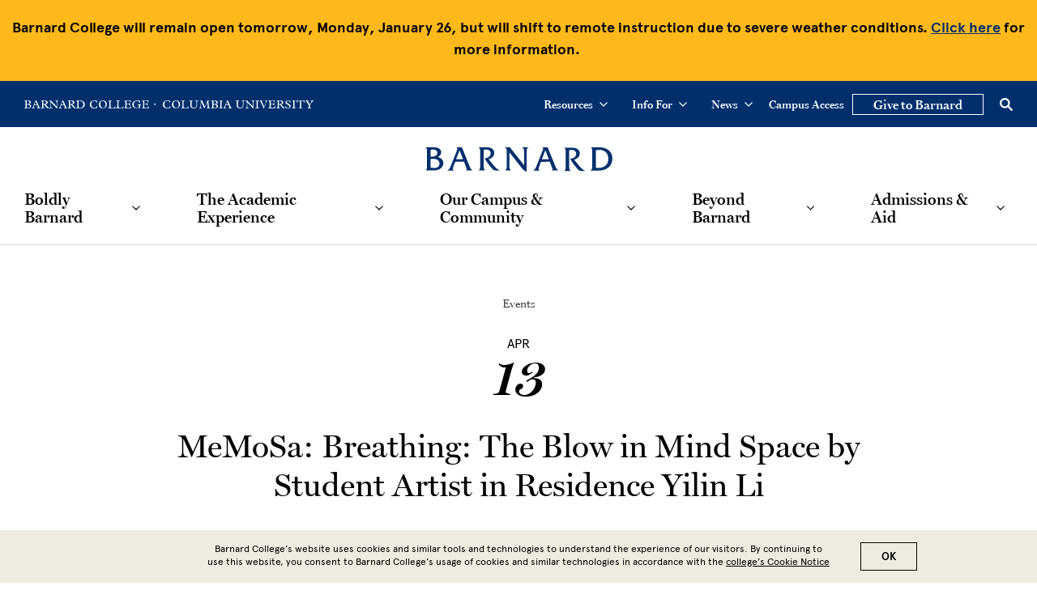

--- FILE ---
content_type: text/html; charset=UTF-8
request_url: https://barnard.edu/events/memosa-breathing-blow-mind-space-student-artist-residence-yilin-li
body_size: 37048
content:
<!DOCTYPE html>
<html lang="en" dir="ltr" prefix="content: http://purl.org/rss/1.0/modules/content/  dc: http://purl.org/dc/terms/  foaf: http://xmlns.com/foaf/0.1/  og: http://ogp.me/ns#  rdfs: http://www.w3.org/2000/01/rdf-schema#  schema: http://schema.org/  sioc: http://rdfs.org/sioc/ns#  sioct: http://rdfs.org/sioc/types#  skos: http://www.w3.org/2004/02/skos/core#  xsd: http://www.w3.org/2001/XMLSchema# ">
  <head>
    <meta charset="utf-8" />
<style>/* @see https://github.com/aFarkas/lazysizes#broken-image-symbol */.js img.lazyload:not([src]) { visibility: hidden; }/* @see https://github.com/aFarkas/lazysizes#automatically-setting-the-sizes-attribute */.js img.lazyloaded[data-sizes=auto] { display: block; width: 100%; }</style>
<meta name="description" content="Image" />
<link rel="canonical" href="https://barnard.edu/events/memosa-breathing-blow-mind-space-student-artist-residence-yilin-li" />
<link rel="image_src" href="https://barnard.edu/sites/default/files/2023-04/beathing%20%20copy.jpg" />
<meta property="og:image" content="https://barnard.edu/sites/default/files/2023-04/beathing%20%20copy.jpg" />
<meta property="article:tag" content="Milstein Teaching &amp; Learning Centers" />
<meta name="twitter:card" content="summary" />
<meta name="twitter:image" content="https://barnard.edu/sites/default/files/2023-04/beathing%20%20copy.jpg" />
<meta name="msapplication-TileColor" content="#002f6c"/>
<meta name="theme-color" content="#ffffff"/>
<meta name="favicon-generator" content="Drupal responsive_favicons + realfavicongenerator.net" />
<meta name="Generator" content="Drupal 10 (https://www.drupal.org)" />
<meta name="MobileOptimized" content="width" />
<meta name="HandheldFriendly" content="true" />
<meta name="viewport" content="width=device-width, initial-scale=1.0" />
<style>div#sliding-popup, div#sliding-popup .eu-cookie-withdraw-banner, .eu-cookie-withdraw-tab {background: #008eaa} div#sliding-popup.eu-cookie-withdraw-wrapper { background: transparent; } #sliding-popup h1, #sliding-popup h2, #sliding-popup h3, #sliding-popup p, #sliding-popup label, #sliding-popup div, .eu-cookie-compliance-more-button, .eu-cookie-compliance-secondary-button, .eu-cookie-withdraw-tab { color: #fff;} .eu-cookie-withdraw-tab { border-color: #fff;}</style>
<link rel="icon" href="/themes/custom/barnard/BarnardB_16x16.png" type="image/png" />

    <title>MeMoSa: Breathing: The Blow in Mind Space by Student Artist in Residence Yilin Li | Barnard College</title>
    <link rel="stylesheet" href="https://use.typekit.net/ywn4bva.css">
    <link rel="stylesheet" media="all" href="/sites/default/files/css/css__Xm87LuFyBd-ODnjqbbu1MYk9eIQ6mvk0PBRDrNuvL8.css?delta=0&amp;language=en&amp;theme=barnard&amp;include=[base64]" />
<link rel="stylesheet" media="all" href="//cdnjs.cloudflare.com/ajax/libs/font-awesome/6.6.0/css/all.min.css" />
<link rel="stylesheet" media="all" href="/sites/default/files/css/css_X5ZDX5q-k4f-794nLAeQQriBtoVVT4SzEQUHN6UhbFc.css?delta=2&amp;language=en&amp;theme=barnard&amp;include=[base64]" />
<link rel="stylesheet" media="all" href="/sites/default/files/css/css_l2c8jue7FT7Q6pW_WVkrQtR2sBdi2y-M8snYYZNU8r8.css?delta=3&amp;language=en&amp;theme=barnard&amp;include=[base64]" />

    <script type="application/json" data-drupal-selector="drupal-settings-json">{"path":{"baseUrl":"\/","pathPrefix":"","currentPath":"node\/64181","currentPathIsAdmin":false,"isFront":false,"currentLanguage":"en"},"pluralDelimiter":"\u0003","suppressDeprecationErrors":true,"gtag":{"tagId":"","consentMode":false,"otherIds":[],"events":[],"additionalConfigInfo":[]},"ajaxPageState":{"libraries":"[base64]","theme":"barnard","theme_token":null},"ajaxTrustedUrl":[],"gtm":{"tagId":null,"settings":{"data_layer":"dataLayer","include_environment":false},"tagIds":["GTM-P2FPQ6N"]},"lazy":{"lazysizes":{"lazyClass":"lazyload","loadedClass":"lazyloaded","loadingClass":"lazyloading","preloadClass":"lazypreload","errorClass":"lazyerror","autosizesClass":"lazyautosizes","srcAttr":"data-src","srcsetAttr":"data-srcset","sizesAttr":"data-sizes","minSize":40,"customMedia":[],"init":true,"expFactor":1.5,"hFac":0.80000000000000004,"loadMode":2,"loadHidden":true,"ricTimeout":0,"throttleDelay":125,"plugins":[]},"placeholderSrc":"","preferNative":false,"minified":true,"libraryPath":"\/libraries\/lazysizes"},"data":{"extlink":{"extTarget":false,"extTargetAppendNewWindowDisplay":false,"extTargetAppendNewWindowLabel":"(opens in a new window)","extTargetNoOverride":false,"extNofollow":false,"extTitleNoOverride":false,"extNoreferrer":false,"extFollowNoOverride":false,"extClass":"0","extLabel":"(link is external)","extImgClass":false,"extSubdomains":true,"extExclude":"","extInclude":"","extCssExclude":"","extCssInclude":"","extCssExplicit":"","extAlert":false,"extAlertText":"This link will take you to an external web site. We are not responsible for their content.","extHideIcons":false,"mailtoClass":"0","telClass":"tel","mailtoLabel":"(link sends email)","telLabel":"(link is a phone number)","extUseFontAwesome":false,"extIconPlacement":"append","extPreventOrphan":false,"extFaLinkClasses":"fa fa-external-link","extFaMailtoClasses":"fa fa-envelope-o","extAdditionalLinkClasses":"","extAdditionalMailtoClasses":"","extAdditionalTelClasses":"","extFaTelClasses":"fa fa-phone","allowedDomains":null,"extExcludeNoreferrer":""},"barnard_home":null},"eu_cookie_compliance":{"cookie_policy_version":"1.0.0","popup_enabled":true,"popup_agreed_enabled":false,"popup_hide_agreed":false,"popup_clicking_confirmation":true,"popup_scrolling_confirmation":false,"popup_html_info":"\u003Cdiv aria-labelledby=\u0022popup-text\u0022  class=\u0022eu-cookie-compliance-banner eu-cookie-compliance-banner-info eu-cookie-compliance-banner--default\u0022\u003E\n  \u003Cdiv class=\u0022popup-content info eu-cookie-compliance-content\u0022\u003E\n        \u003Cdiv id=\u0022popup-text\u0022 class=\u0022eu-cookie-compliance-message\u0022 role=\u0022document\u0022\u003E\n      \u003Cp\u003EBarnard College\u2019s website uses cookies and similar tools and technologies to understand the experience of our visitors. By continuing to use this website, you consent to Barnard College\u2019s usage of cookies and similar technologies in accordance with the \u003Ca href=\u0022\/cookie-notice\u0022\u003Ecollege\u2019s Cookie Notice\u003C\/a\u003E\u003C\/p\u003E\n          \u003C\/div\u003E\n\n    \n    \u003Cdiv id=\u0022popup-buttons\u0022 class=\u0022eu-cookie-compliance-buttons\u0022\u003E\n            \u003Cbutton type=\u0022button\u0022 class=\u0022agree-button eu-cookie-compliance-default-button\u0022\u003EOK\u003C\/button\u003E\n          \u003C\/div\u003E\n  \u003C\/div\u003E\n\u003C\/div\u003E","use_mobile_message":false,"mobile_popup_html_info":"\u003Cdiv aria-labelledby=\u0022popup-text\u0022  class=\u0022eu-cookie-compliance-banner eu-cookie-compliance-banner-info eu-cookie-compliance-banner--default\u0022\u003E\n  \u003Cdiv class=\u0022popup-content info eu-cookie-compliance-content\u0022\u003E\n        \u003Cdiv id=\u0022popup-text\u0022 class=\u0022eu-cookie-compliance-message\u0022 role=\u0022document\u0022\u003E\n      \n          \u003C\/div\u003E\n\n    \n    \u003Cdiv id=\u0022popup-buttons\u0022 class=\u0022eu-cookie-compliance-buttons\u0022\u003E\n            \u003Cbutton type=\u0022button\u0022 class=\u0022agree-button eu-cookie-compliance-default-button\u0022\u003EOK\u003C\/button\u003E\n          \u003C\/div\u003E\n  \u003C\/div\u003E\n\u003C\/div\u003E","mobile_breakpoint":768,"popup_html_agreed":false,"popup_use_bare_css":false,"popup_height":"auto","popup_width":"100%","popup_delay":1000,"popup_link":"\/privacy-policy","popup_link_new_window":true,"popup_position":false,"fixed_top_position":true,"popup_language":"en","store_consent":false,"better_support_for_screen_readers":false,"cookie_name":"","reload_page":false,"domain":"","domain_all_sites":false,"popup_eu_only":false,"popup_eu_only_js":false,"cookie_lifetime":100,"cookie_session":0,"set_cookie_session_zero_on_disagree":0,"disagree_do_not_show_popup":false,"method":"default","automatic_cookies_removal":false,"allowed_cookies":"","withdraw_markup":"\u003Cbutton type=\u0022button\u0022 class=\u0022eu-cookie-withdraw-tab\u0022\u003EPrivacy settings\u003C\/button\u003E\n\u003Cdiv aria-labelledby=\u0022popup-text\u0022 class=\u0022eu-cookie-withdraw-banner\u0022\u003E\n  \u003Cdiv class=\u0022popup-content info eu-cookie-compliance-content\u0022\u003E\n    \u003Cdiv id=\u0022popup-text\u0022 class=\u0022eu-cookie-compliance-message\u0022 role=\u0022document\u0022\u003E\n      \u003Ch2\u003EWe use cookies on this site to enhance your user experience\u003C\/h2\u003E\u003Cp\u003EYou have given your consent for us to set cookies.\u003C\/p\u003E\n    \u003C\/div\u003E\n    \u003Cdiv id=\u0022popup-buttons\u0022 class=\u0022eu-cookie-compliance-buttons\u0022\u003E\n      \u003Cbutton type=\u0022button\u0022 class=\u0022eu-cookie-withdraw-button \u0022\u003EWithdraw consent\u003C\/button\u003E\n    \u003C\/div\u003E\n  \u003C\/div\u003E\n\u003C\/div\u003E","withdraw_enabled":false,"reload_options":null,"reload_routes_list":"","withdraw_button_on_info_popup":false,"cookie_categories":[],"cookie_categories_details":[],"enable_save_preferences_button":false,"cookie_value_disagreed":"0","cookie_value_agreed_show_thank_you":"1","cookie_value_agreed":"2","containing_element":"body","settings_tab_enabled":false,"olivero_primary_button_classes":"","olivero_secondary_button_classes":"","close_button_action":"close_banner","open_by_default":true,"modules_allow_popup":true,"hide_the_banner":false,"geoip_match":true,"unverified_scripts":["\/"]},"sitewideAlert":{"refreshInterval":15000,"automaticRefresh":false},"user":{"uid":0,"permissionsHash":"dc00583b53055af9471b71152a5214aacf1363285530c95fefb83c2a394bb6ae"}}</script>
<script src="/core/assets/vendor/modernizr/modernizr.min.js?v=3.11.7"></script>
<script src="/sites/default/files/js/js_6P3EX5Wafzo24ExXiWxJHnwsPnuRKDy3yhbd0P0MEoo.js?scope=header&amp;delta=1&amp;language=en&amp;theme=barnard&amp;include=[base64]"></script>
<script src="/modules/contrib/google_tag/js/gtag.js?t9g0rn"></script>
<script src="/modules/contrib/google_tag/js/gtm.js?t9g0rn"></script>

  </head>
  <body class="no-color path-node page-node-type-event event">
        <a href="#main-content" class="visually-hidden focusable skip-link">
      Skip to main content
    </a>
    <noscript><iframe src="https://www.googletagmanager.com/ns.html?id=GTM-P2FPQ6N"
                  height="0" width="0" style="display:none;visibility:hidden"></iframe></noscript>
<div data-sitewide-alert role="banner"></div>
      <div class="dialog-off-canvas-main-canvas" data-off-canvas-main-canvas>
    <div class="layout-container lc--layout-container lc--default">

  <div class="l--layout l--default">

    <header>
          <div class="region region-header r--region r--header">
    <div id="l--main-header" class="cc-component-container cc--header">
      <div class="c--component c--header">

        <div class="utility-nav-container">
  <div class="utility-nav-item">
    
    <div  id="block-columbiabranding" class="block block-block-content block-block-content1763440a-fa76-4271-9755-10b2d2d57857 cc--component-container cc--utility-menu-logo">
      <div class="c--component c--utility-menu-logo">

                    <p><a aria-label="Go to Barnard College Homepage" href="https://barnard.edu"><svg enable-background="new 0 0 120.2 7.4" role="img" version="1.1" viewBox="0 0 120.2 7.4" x="0px" xml:space="preserve" y="0px" xmlns:xlink="http://www.w3.org/1999/xlink"><title>Barnard College</title> <path d="M114.2,5.5h-0.5c-0.5,1-1,1.3-2.2,1.3H111c-0.9,0-1.2-0.3-1.2-1.3V3.7h1.4
        c0.9,0,1.2,0.3,1.4,1.1h0.4V2.3h-0.4c-0.1,0.7-0.4,1-1.4,1h-1.4V0.6h1.7c0.9,0,1.4,0.2,1.8,1.1h0.4V0.1h-6v0.4
        c0.8,0,1.1,0.4,1.1,1.1v4.2c0,0.8-0.3,1.1-1.1,1.1v0.4h6.1L114.2,5.5z M106.1,5c0-0.7,0.2-1,0.9-1.1V3.6h-3.3V4h0.2c0.7,0,1,0.3,1,1
        v1.5c-0.6,0.3-1.1,0.5-1.7,0.5c-1.7,0-3-1.4-3-3.3c0-1.8,1.2-3.2,2.9-3.2c1.1,0,1.9,0.5,2.4,1.7h0.4l-0.1-1.7
        c-1-0.3-1.7-0.5-2.5-0.5c-2.4,0-4.4,1.7-4.4,3.8c0,1.7,1.4,3.5,4.3,3.5c0.8,0,1.7-0.1,2.9-0.5L106.1,5L106.1,5z M98,5.5h-0.5
        c-0.5,1-1,1.3-2.2,1.3h-0.5c-0.9,0-1.2-0.3-1.2-1.3V3.7H95c0.9,0,1.2,0.3,1.4,1.1h0.4V2.3h-0.4c-0.1,0.7-0.4,1-1.4,1h-1.4V0.6h1.7
        c0.9,0,1.4,0.2,1.8,1.1h0.4V0.1h-6v0.4c0.8,0,1.1,0.4,1.1,1.1v4.2c0,0.8-0.3,1.1-1.1,1.1v0.4h6.1L98,5.5z M85.2,5.6
        c0,0.9-0.2,1.1-1.2,1.2v0.4h6.6L91,5.5h-0.4c-0.5,0.9-1.1,1.3-2,1.3h-0.9c-1,0-1.4-0.4-1.4-1.4V1.5c0-0.6,0.2-1,1.2-1V0.1h-3.4v0.4
        c0.9,0,1.2,0.3,1.2,1L85.2,5.6L85.2,5.6z M77.9,5.6c0,0.9-0.2,1.1-1.2,1.2v0.4h6.6l0.4-1.7h-0.4c-0.5,0.9-1.1,1.3-2,1.3h-0.9
        c-1,0-1.4-0.4-1.4-1.4V1.5c0-0.6,0.2-1,1.2-1V0.1h-3.4v0.4c0.9,0,1.2,0.3,1.2,1L77.9,5.6L77.9,5.6z M69.6,3.2c0-1.8,1-2.8,2.2-2.8
        c1.7,0,2.6,1.8,2.6,3.7c0,1.7-0.9,2.8-2.3,2.8C70.5,6.9,69.6,5.2,69.6,3.2z M68.3,3.8c0,2.1,1.6,3.5,3.5,3.5c2.2,0,3.8-1.6,3.8-3.6
        C75.7,1.6,74.1,0,72,0C70.2,0,68.3,1.3,68.3,3.8z M66.8,2.1l-0.2-1.7C65.7,0.2,64.9,0,64.1,0C61.4,0,60,2,60,3.8
        c0,2.1,1.6,3.6,4,3.6c0.8,0,2-0.2,2.8-0.6l0.1-1.6h-0.4c-0.3,1.2-1.2,1.7-2.3,1.7c-1.9,0-2.9-1.5-2.9-3.3c0-2.1,1.3-3.2,2.7-3.2
        c1,0,2,0.7,2.5,1.7C66.5,2.1,66.8,2.1,66.8,2.1z M49.7,0.6h1c2.5,0,3.4,1.7,3.4,3.3c0,1.5-0.9,2.9-2.7,2.9h-0.6
        c-0.7,0-1.1-0.4-1.1-1.1C49.7,5.7,49.7,0.6,49.7,0.6z M48.6,5.8c0,0.8-0.3,1.1-1.2,1.1v0.4h4c2.9,0,4-2,4-3.6c0-0.9-0.3-1.7-1.1-2.4
        c-0.7-0.7-1.6-1.1-2.9-1.1h-4v0.4c1,0,1.2,0.4,1.2,1.1V5.8z M41.9,3.4V0.6h0.8c1.3,0,1.8,0.7,1.8,1.5S44,3.4,42.8,3.4H41.9z
         M41.9,3.9h0.3c0.5,0,0.6,0.1,0.8,0.4L44.5,6c0.8,1,1.1,1.2,1.8,1.2h0.8V6.8c-0.4,0-0.9-0.5-1.7-1.4l-1.5-1.7c1.4-0.2,1.9-1,1.9-1.8
        c0-1-0.7-1.8-2.7-1.8h-3.4v0.4c0.7,0,1.1,0.3,1.1,1v4.1c0,0.7-0.1,1.2-1.1,1.2v0.4H43V6.8c-0.8,0-1.1-0.3-1.1-1V3.9z M36.2,3.9h-2.3
        L35,1.1L36.2,3.9z M37,5.7c0.3,0.6,0.1,1-0.8,1.1v0.4h2.9V6.8c-0.4,0-0.6-0.2-0.8-0.7l-2.6-6h-1.1l0.2,0.3l-2.1,5.2
        c-0.3,0.7-0.5,1-1,1.2v0.4h2.4V6.8c-0.8,0-1.1-0.7-0.8-1.4l0.4-1h2.7L37,5.7z M24.1,5.7V1.4l-0.5-0.5c-0.3-0.3-0.6-0.4-1-0.4V0.1
        h1.7l5.3,5.4V2.1c0-0.8-0.2-1.6-1.2-1.6V0.1h2.8v0.4c-0.8,0-1.1,0.6-1.1,1.6v3.3c0,1,0.2,1.3,0.2,1.9h-0.7c-0.3-0.4-0.6-0.8-0.8-1
        l-4.3-4.4v3.6c0,0.9,0.4,1.3,1.3,1.3v0.4h-3V6.8C23.7,6.8,24.1,6.5,24.1,5.7z M17.4,3.9v2c0,0.7,0.3,1,1.1,1v0.4h-3.2V6.8
        c0.9,0,1.1-0.5,1.1-1.2V1.5c0-0.7-0.3-1-1.1-1V0.1h3.4c1.9,0,2.7,0.8,2.7,1.8c0,0.8-0.5,1.6-1.9,1.8L21,5.4c0.8,0.9,1.3,1.4,1.7,1.4
        v0.4h-0.8c-0.9,0-1.2-0.2-2-1.2l-1.4-1.7c-0.2-0.3-0.4-0.4-0.8-0.4H17.4z M17.4,3.4h1c1.2,0,1.7-0.5,1.7-1.3s-0.6-1.5-1.8-1.5h-0.8
        v2.8H17.4z M12.4,5.7l-0.5-1.3H9.1l-0.4,1c-0.3,0.7,0,1.4,0.8,1.4v0.4H7.1V6.8c0.5-0.1,0.7-0.4,1-1.2l2.1-5.2L10,0.1h1.1l2.6,6
        c0.2,0.5,0.4,0.7,0.8,0.7v0.4h-2.9V6.8C12.5,6.7,12.7,6.4,12.4,5.7z M11.6,3.9l-1.2-2.8L9.3,3.9H11.6z M1.1,5.8V1.5
        c0-0.7-0.3-1-1.1-1V0.1h3.8C5.2,0.1,6,0.7,6,1.8c0,1-0.6,1.4-2.1,1.7l0,0c1.8,0,2.4,1,2.4,1.8c0,1.2-1.1,1.9-2.4,1.9H0V6.8
        C0.9,6.8,1.1,6.4,1.1,5.8z M2.2,3.8L2.2,3.8v2c0,0.7,0.3,1.1,1,1.1h0.5c0.8,0,1.4-0.5,1.4-1.4c0-0.8-0.5-1.6-1.8-1.6H2.2V3.8z
         M2.2,3.3h1C4.3,3.3,4.8,3,4.8,2S4.2,0.6,3,0.6H2.2V3.3z M119,4c-0.1-0.1-0.2-0.3-0.2-0.5s0.1-0.4,0.2-0.5s0.3-0.2,0.5-0.2
        s0.4,0.1,0.5,0.2c0.1,0.1,0.2,0.3,0.2,0.5S120.1,3.9,120,4s-0.3,0.2-0.5,0.2S119.1,4.1,119,4z" id="barnardcolumbia-barnard" /> </svg></a> <a aria-label="Go to Columbia University Homepage" href="https://www.columbia.edu/" target="_blank"><svg enable-background="new 0 0 137.3 7.4" role="img" version="1.1" viewBox="0 0 137.3 7.4" x="0px" xml:space="preserve" y="0px" xmlns:xlink="http://www.w3.org/1999/xlink"><title>Columbia University</title> <path d="M137.3,0.1v0.4c-0.4,0.1-0.7,0.3-1.2,1L134,4.2v1.6c0,0.7,0.4,1,1,1v0.4h-3.2
        V6.8c0.7,0,1.1-0.3,1.1-1V4.2l-2.1-3.1c-0.2-0.4-0.5-0.5-0.9-0.5V0.1h3.1v0.4c-0.8,0-1,0.4-0.6,0.9l1.6,2.3l1.2-1.8
        c0.5-0.7,0.3-1.4-0.5-1.4V0.1H137.3z M121.8,0.1l-0.1,1.7h0.4c0.6-1,0.9-1.2,1.8-1.2h1.1v5.2c0,0.7-0.3,1-1.2,1v0.4h3.3V6.8
        c-0.9,0-1.1-0.3-1.1-1V0.6h1.1c0.9,0,1.2,0.1,1.8,1.2h0.4l-0.1-1.7H121.8z M117.7,0.5c0.8,0,1.1,0.3,1.1,1.1v4
        c0,0.8-0.1,1.2-1.1,1.2v0.5h3.3V6.9c-0.9,0-1.1-0.4-1.1-1.1V1.6c0-0.8,0.4-1.1,1.1-1.1V0.1h-3.3V0.5z M113,2.1
        c-0.2-0.2-0.3-0.4-0.3-0.7c0-0.6,0.6-1,1.3-1c1,0,1.7,0.6,1.8,1.7h0.5V0.6c-0.7-0.4-1.5-0.6-2.2-0.6c-1.4,0-2.4,0.7-2.4,1.8
        c0,0.5,0.2,0.8,0.5,1.1c0.8,0.8,2.2,1.3,2.9,2c0.3,0.3,0.4,0.6,0.4,0.8c0,0.7-0.7,1.2-1.6,1.2c-1.1,0-1.7-0.7-1.9-1.8h-0.4v1.8
        c0.5,0.2,1.6,0.4,2.3,0.4c1.5,0,2.6-0.8,2.6-2c0-0.5-0.2-0.9-0.6-1.3C115.1,3.3,113.6,2.7,113,2.1z M111,6.8v0.4h-0.8
        c-0.7,0-1.1-0.2-1.8-1.2L107,4.3c-0.2-0.3-0.4-0.4-0.8-0.4h-0.5v2c0,0.7,0.3,1,1.1,1v0.4h-3.2V6.8c0.9,0,1.1-0.5,1.1-1.2V1.5
        c0-0.7-0.3-1-1.1-1V0.1h3.4c1.9,0,2.7,0.8,2.7,1.8c0,0.8-0.5,1.6-1.9,1.8l1.5,1.7C110.1,6.3,110.6,6.8,111,6.8z M108.4,2.1
        c0-0.8-0.6-1.5-1.8-1.5h-0.8v2.8h0.9C107.9,3.4,108.4,2.9,108.4,2.1z M100,6.7h-0.5c-0.9,0-1.2-0.3-1.2-1.3V3.7h1.4
        c0.9,0,1.3,0.3,1.4,1.1h0.4V2.3h-0.4c-0.1,0.7-0.4,1-1.4,1h-1.4V0.6h1.7c0.9,0,1.4,0.2,1.8,1.1h0.3V0.1h-6v0.4
        c0.8,0,1.1,0.4,1.1,1.1v4.1c0,0.8-0.3,1.1-1.1,1.1v0.4h6.1l0.5-1.7V5.4h-0.5C101.7,6.4,101.2,6.7,100,6.7z M93.1,0.5
        c1.2,0.1,1.1,0.9,0.6,2l-0.9,2.1c-0.2,0.4-0.3,0.8-0.5,1.2C92.1,5.4,92,5,91.8,4.6l-1.3-2.8c-0.4-0.9-0.4-1.2,0.6-1.3V0.1h-2.8v0.5
        c0.4,0,0.5,0.1,0.9,0.9l2.2,4.7c0.2,0.5,0.3,0.8,0.4,1.2h0.3c0.2-0.6,0.3-1.1,0.5-1.5l1.3-3c0.4-0.8,0.7-1.8,0.9-2s0.4-0.3,0.7-0.4
        V0.1h-2.4V0.5z M84.4,0.5c0.9,0,1.1,0.3,1.1,1.1v4c0,0.8-0.1,1.2-1.1,1.2v0.5h3.3V6.9c-0.9,0-1.1-0.4-1.1-1.1V1.6
        c0-0.8,0.3-1.1,1.1-1.1V0.1h-3.3V0.5z M80.8,0.5c1,0,1.2,0.8,1.2,1.6v3.4l-5.3-5.4H75v0.4c0.4,0,0.7,0.1,1,0.4l0.5,0.5v4.3
        c0,0.8-0.4,1.1-1.3,1.1v0.4h3V6.8c-0.9,0-1.3-0.4-1.3-1.3V1.9l4.3,4.4c0.2,0.2,0.5,0.6,0.8,1h0.7c0-0.6-0.2-0.9-0.2-1.9V2.1
        c0-1,0.3-1.6,1.1-1.6V0.1h-2.8V0.5z M71.7,0.5c1,0,1.2,0.5,1.2,1.2v2.7c0,1.7-1.1,2.3-2.3,2.3c-1.4,0-2.2-0.7-2.2-1.9V1.6
        c0-0.8,0.3-1.1,1.2-1.1V0.1h-3.4h0v0.4c0.9,0,1.1,0.4,1.1,1V5c0,1.2,1,2.3,3.1,2.3c1.6,0,3-0.7,3-2.8V1.6c0-0.8,0.5-1.1,1.1-1.1V0.1
        h-2.8V0.5z M62.7,6.8v0.4h-2.9V6.8c0.7-0.1,0.9-0.4,0.7-1.1L60,4.4h-2.7l-0.4,1c-0.3,0.7,0,1.4,0.8,1.4v0.4h-2.4V6.8
        c0.5-0.1,0.7-0.4,1-1.2l2.1-5.2l-0.2-0.3h1.1l2.6,6C62.1,6.6,62.3,6.8,62.7,6.8z M59.7,3.9l-1.2-2.8l-1.1,2.8H59.7z M51.3,0.5
        c0.9,0,1.1,0.3,1.1,1.1v4c0,0.8-0.1,1.2-1.1,1.2v0.5h3.3V6.9c-0.9,0-1.1-0.4-1.1-1.1V1.6c0-0.8,0.3-1.1,1.1-1.1V0.1h-3.3V0.5z
         M50.3,5.3c0,1.2-1.1,1.9-2.4,1.9h-4V6.8c0.8,0,1.1-0.4,1.1-1V1.6c0-0.7-0.3-1-1.1-1V0.1h3.8c1.4,0,2.3,0.6,2.3,1.7
        c0,1-0.6,1.4-2.1,1.7C49.7,3.5,50.3,4.5,50.3,5.3z M46.1,3.3h1c1.1,0,1.6-0.3,1.6-1.3s-0.6-1.4-1.8-1.4h-0.8V3.3z M49,5.5
        c0-0.8-0.5-1.6-1.8-1.6h-1.1v1.9c0,0.7,0.3,1.1,1,1.1h0.5C48.4,6.9,49,6.4,49,5.5z M42,5.8l-0.5-4.1c-0.1-0.7,0-1.1,0.9-1.2V0.1
        h-2.1c0.1,0.5,0,1.1-0.3,1.8c-0.3,0.8-0.9,2-1.8,3.8C37.7,4,36.1,1.9,36,0.1h-2.1v0.3c0.8,0.1,0.9,0.5,0.8,1.4l-0.6,3.9
        c-0.1,0.8-0.4,1.1-1,1.1v0.4h2.4V6.8c-0.8,0-1.1-0.4-0.9-1.5l0.5-3.8c0.6,1.9,2.2,4.4,2.4,5.7H38c0.3-1.4,1.7-3.3,2.4-5.5l0.5,4
        C41,6.4,40.7,6.8,40,6.8v0.4h3.1V6.8C42.3,6.8,42.1,6.4,42,5.8z M29.5,0.5c1,0,1.2,0.5,1.2,1.2v2.7c0,1.7-1.1,2.3-2.3,2.3
        c-1.4,0-2.2-0.7-2.2-1.9V1.6c0-0.8,0.3-1.1,1.2-1.1V0.1H24v0.4c0.9,0,1.1,0.4,1.1,1V5c0,1.2,1,2.3,3.1,2.3c1.6,0,3-0.7,3-2.8V1.6
        c0-0.8,0.5-1.1,1.1-1.1V0.1h-2.8V0.5z M21.2,6.8h-0.9c-1,0-1.4-0.4-1.4-1.4V1.5c0-0.6,0.2-1,1.2-1V0.1h-3.4v0.4c1,0,1.2,0.3,1.2,1
        v4.1c0,0.9-0.2,1.2-1.3,1.2v0.4h6.6l0.4-1.7h-0.4C22.7,6.4,22.1,6.8,21.2,6.8z M15.7,3.7c0,2.1-1.7,3.6-3.8,3.6
        C10,7.4,8.3,5.9,8.3,3.8C8.3,1.3,10.2,0,12,0C14.1,0,15.7,1.6,15.7,3.7z M14.5,4.1c0-1.8-0.9-3.7-2.6-3.7c-1.3,0-2.3,1-2.3,2.8
        c0,1.9,0.9,3.7,2.6,3.7C13.6,6.9,14.5,5.8,14.5,4.1z M4.2,6.9c-1.9,0-2.9-1.5-2.9-3.3c0-2.1,1.3-3.2,2.7-3.2c1.1,0,2,0.7,2.5,1.7
        h0.3L6.5,0.5C5.7,0.2,4.9,0,4.1,0C1.4,0,0,2,0,3.8c0,2.1,1.7,3.6,4,3.6c0.8,0,2-0.3,2.8-0.6l0.1-1.6H6.5C6.3,6.3,5.4,6.9,4.2,6.9z" id="barnardcolumbia-columbia" /> </svg> </a></p>


        
      </div>
    </div>
  </div>
  <div class="utility-nav-item">
        <div  id="block-utilitynavigation" class="block block-system block-system-menu-blockutility-navigation cc--component-container cc--utility-menu">
      <div class="c--component c--utility-menu">

        <nav class="mc--menu mc--utility" aria-label="Utility Menu Links for Desktop">
                      
                <ul class="menu m--menu m--utility">
                  <li class="menu-item menu-item--expanded">
                <div class="utility-button-wrapper">
          <button type="button" class="utility-button  " aria-expanded="false" aria-haspopup="true">
            Resources
            <svg version="1.1" xmlns="http://www.w3.org/2000/svg" xmlns:xlink="http://www.w3.org/1999/xlink" x="0px"
              y="0px" viewBox="0 0 20 11.7" enable-background="new 0 0 20 11.7" xml:space="preserve">
            <path d="M10,8.3L18.3,0L20,1.7l-10,10L0,1.7L1.7,0L10,8.3z"/>
            </svg>
          </button>
        
                            <ul  class="submenu" aria-hidden="true">
                    <li class="menu-item">
                  <a href="/academic-calendar" data-drupal-link-system-path="node/14281">Academic Calendar</a>
        
              </li>
                <li class="menu-item">
                  <a href="/visit/campus-map" data-drupal-link-system-path="node/19046">Campus Maps</a>
        
              </li>
                <li class="menu-item">
                  <a href="/resources" data-drupal-link-system-path="node/76536">Helpful Resources</a>
        
              </li>
                <li class="menu-item">
                  <a href="https://barnard.edu/about/offices-services">Offices and Services</a>
        
              </li>
      </ul>
    
        </div> <!-- end of utility-button-wrapper -->
              </li>
                <li class="menu-item menu-item--expanded">
                <div class="utility-button-wrapper">
          <button type="button" class="utility-button information-for-button " aria-expanded="false" aria-haspopup="true">
            Info For
            <svg version="1.1" xmlns="http://www.w3.org/2000/svg" xmlns:xlink="http://www.w3.org/1999/xlink" x="0px"
              y="0px" viewBox="0 0 20 11.7" enable-background="new 0 0 20 11.7" xml:space="preserve">
            <path d="M10,8.3L18.3,0L20,1.7l-10,10L0,1.7L1.7,0L10,8.3z"/>
            </svg>
          </button>
        
                            <ul  class="submenu" aria-hidden="true">
                    <li class="menu-item">
                  <a href="/info-for/faculty" data-drupal-link-system-path="node/351">Faculty</a>
        
              </li>
                <li class="menu-item">
                  <a href="/info-for/students" data-drupal-link-system-path="node/101">Students</a>
        
              </li>
                <li class="menu-item">
                  <a href="/info-for/staff">Staff</a>
        
              </li>
                <li class="menu-item">
                  <a href="/alumnae" data-drupal-link-system-path="node/6436">Alumnae</a>
        
              </li>
                <li class="menu-item">
                  <a href="/parents-families" data-drupal-link-system-path="node/311">Parents</a>
        
              </li>
                <li class="menu-item">
                  <a href="https://barnard.edu/campus-access">Campus Access</a>
        
              </li>
      </ul>
    
        </div> <!-- end of utility-button-wrapper -->
              </li>
                <li class="menu-item menu-item--expanded">
                <div class="utility-button-wrapper">
          <button type="button" class="utility-button news-and-events-button " aria-expanded="false" aria-haspopup="true">
            News
            <svg version="1.1" xmlns="http://www.w3.org/2000/svg" xmlns:xlink="http://www.w3.org/1999/xlink" x="0px"
              y="0px" viewBox="0 0 20 11.7" enable-background="new 0 0 20 11.7" xml:space="preserve">
            <path d="M10,8.3L18.3,0L20,1.7l-10,10L0,1.7L1.7,0L10,8.3z"/>
            </svg>
          </button>
        
                            <ul  class="submenu" aria-hidden="true">
                    <li class="menu-item">
                  <a href="/featured-news" data-drupal-link-system-path="node/291">News</a>
        
              </li>
                <li class="menu-item">
                  <a href="/magazine" data-drupal-link-system-path="node/39481">Barnard Magazine</a>
        
              </li>
                <li class="menu-item">
                  <a href="/for-the-media" data-drupal-link-system-path="node/7761">Media Relations</a>
        
              </li>
                <li class="menu-item">
                  <a href="https://barnard.edu/news?field_news_category=2616" title="Messages from the College Administration to the Community">Community Messages</a>
        
              </li>
      </ul>
    
        </div> <!-- end of utility-button-wrapper -->
              </li>
                <li class="menu-item">
                  <a href="/campus-access" class="campus-access" data-drupal-link-system-path="node/76706">Campus Access</a>
        
              </li>
                <li class="menu-item">
                  <a href="https://giving.barnard.edu" class="offsite" target="_blank">Give to Barnard</a>
        
              </li>
      </ul>
    


                  </nav>

      </div>
    </div>

        <div class="cc--component-container cc--search-widget">
      <div class="c--component c--search-widget">
        <button type="button" class="icon-search" aria-label="Open Search">
          <svg role="img" version="1.1" xmlns="http://www.w3.org/2000/svg" xmlns:xlink="http://www.w3.org/1999/xlink" x="0px" y="0px" viewBox="0 0 20 20" enable-background="new 0 0 20 20" xml:space="preserve">
            <title>Open Search</title>
            <path class="search" d="M7.9,0C3.6,0,0,3.6,0,7.9s3.6,7.9,7.9,7.9c1.7,0,3.2-0.5,4.5-1.4l5.2,5.2c0.5,0.5,1.4,0.5,2,0
            c0.5-0.5,0.5-1.4,0-2l-5.2-5.2c0.9-1.3,1.4-2.8,1.4-4.5C15.8,3.6,12.3,0,7.9,0z M7.9,2.8c2.8,0,5.1,2.3,5.1,5.1
            c0,2.8-2.3,5.1-5.1,5.1c-2.8,0-5.1-2.3-5.1-5.1C2.8,5.1,5.1,2.8,7.9,2.8z"></path>
          </svg>
        </button>
        <button class="icon-close" aria-controls="block-sitesearchform">
          <svg role="img" version="1.1" xmlns="http://www.w3.org/2000/svg" xmlns:xlink="http://www.w3.org/1999/xlink" x="0px" y="0px" viewBox="0 0 16 16" enable-background="new 0 0 16 16" xml:space="preserve">
            <title>Close</title>
            <path class="close_1_" d="M8,6.6L14.6,0L16,1.4L9.4,8l6.6,6.6L14.6,16L8,9.4L1.4,16L0,14.6L6.6,8L0,1.4L1.4,0L8,6.6z"></path>
          </svg>
        </button>
      </div><!-- c--component c--search-widget -->
    </div><!-- cc--component-container cc--search-widget -->
  </div>
</div><div class="main-nav-container">
    <button class="hamburger hamburger--squeeze" type="button" aria-label="Open Menu">
    <span class="hamburger-box">
      <span class="hamburger-inner"></span>
    </span>
  </button>

    <div class="cc--component-container cc--branding-header">
    <div class="c--component c--branding-header">
      <a href="/" class="logo-desktop">
        <svg role="img" class="logo-barnard" version="1.1" xmlns="http://www.w3.org/2000/svg" xmlns:xlink="http://www.w3.org/1999/xlink" x="0px" y="0px" viewBox="0 0 589 76.6" enable-background="new 0 0 589 76.6" xml:space="preserve">
          <title>Barnard College</title>
          <path class="logo-barnard-path" d="M16.2,29.4V7.7l7.4-0.8c6.7-0.7,13.8,3.3,13.8,11c0,9.1-10.3,11.6-17.5,11.6
          C19.9,29.4,16.2,29.4,16.2,29.4z M4.9,57.4c0,5.1,0.7,13.2-4.9,15.3V73h18.3c8.3,0,17.1,0.3,24.9-3.4c7.4-3.6,13.3-10.9,13.3-19.4
          c0-10.9-8.1-17.5-18.1-19.7c6.3-2.8,11.1-7,11.1-14.4C49.5,6.2,41,0,26.3,0H0v0.3c5.7,2.1,4.9,10.2,4.9,15.2V57.4z M16.2,64.2V36.8
          l7.8-0.4c9.8-0.6,20.2,4.1,20.2,14.9c0,10.6-9.2,14.8-18.3,13.9L16.2,64.2z M121.6,45.6l6,15.7c3,7.8,3.9,9-1.6,11.4V73h22.8v-0.3
          c-6.3-3.2-8.3-9.4-10.9-15.8L114.8,0H97.3v0.3c5.3,1.7,3.2,6.3,1.7,10.3L80.4,57c-2.4,6.3-4.3,12.5-10.8,15.8v0.3H90v-0.3
          c-5.3-2-4.6-5.2-2.2-11.4l5.8-15.7C93.6,45.6,121.6,45.6,121.6,45.6z M118.4,37.4H96.5l11-28L118.4,37.4z M193.9,0
          c14.9,0,23,7.8,23,17.9c0,9.8-8.5,17.4-17.7,19.6l16,20.1c4.7,5.8,11.7,11.6,18,15.5H223c-5.9,0-9.6-1.4-12.9-5.6l-13.6-16.8
          L186.3,35c8.9-1.3,19.2-5.4,19.2-15.9c0-8-6.9-12.7-14.3-12.3c-2.6,0.1-5,0.4-7.6,0.9v49.8c0,5.1-0.7,13.2,5,15.2V73h-21.2v-0.3
          c5.7-2,4.9-10.2,4.9-15.2V15.7c0-5.1,0.8-13.2-4.9-15.3V0H193.9z M264.4,58.6c0,6.2-0.1,10.7,5.8,14.1V73h-19.7v-0.3
          c5.9-3.4,5.9-7.9,5.9-14.1V14.3c0-6.2,0-10.7-5.8-14V0h16.2v0.1c0.4,1.3,0.9,1.9,1.7,2.8l1.6,2.2l40.7,51.3V14.3
          c0-6.2,0.1-10.7-5.8-14V0h19.5v0.3c-5.8,3.3-5.8,7.8-5.8,14v62.3c-7.9-2.7-11.3-6.3-16.2-12.7l-38.1-48.3L264.4,58.6L264.4,58.6z
          M391.9,45.6l6,15.7c3,7.8,3.9,9-1.6,11.4V73h22.8v-0.3c-6.3-3.2-8.3-9.4-10.9-15.8L385.1,0h-17.6v0.3c5.3,1.7,3.2,6.3,1.7,10.3
          L350.7,57c-2.4,6.3-4.3,12.5-10.8,15.8v0.3h20.4v-0.3c-5.3-2-4.5-5.2-2.2-11.4l5.8-15.7L391.9,45.6L391.9,45.6z M388.7,37.4h-21.9
          l11-28L388.7,37.4z M463.4,1.4c14.9,0,23,7.8,23,17.9c0,9.8-8.5,17.4-17.7,19.5l16,20.1c4.7,5.8,11.7,11.6,18,15.6h-10.2
          c-5.9,0-9.5-1.4-12.9-5.6L466,52.1l-10.2-15.7c8.9-1.3,19.2-5.4,19.2-15.9c0-8-6.9-12.7-14.3-12.3c-2.6,0.1-5,0.4-7.6,0.9v49.8
          c0,5.1-0.7,13.2,5,15.2v0.3H437v-0.3c5.7-2,4.9-10.2,4.9-15.2V17c0-5.1,0.8-13.2-4.9-15.3V1.4H463.4z M525.6,57.1
          c0,6.6,0.7,11.9-4.9,15.7v0.3h26.6c24.9,0,41.7-15.3,41.7-37.2C589,13.8,573.3,0,547.9,0h-27.2v0.3c5.7,1.7,4.9,9.8,4.9,14.9
          L525.6,57.1L525.6,57.1z M536.9,9.2c3.3-0.8,6.7-1.2,10-1.2c18.5,0,29.4,9.8,29.4,29.2c0,19.2-14.8,27.9-31.3,27.9
          c-2.8,0-5.4-0.2-8.1-0.8L536.9,9.2L536.9,9.2z"></path>
        </svg>
      </a>
      <a href="/" class="logo-mobile">
        <svg role="img" version="1.1" xmlns="http://www.w3.org/2000/svg" xmlns:xlink="http://www.w3.org/1999/xlink" x="0px" y="0px" viewBox="0 0 589 111.2" enable-background="new 0 0 589 111.2" xml:space="preserve">
          <title>Barnard College</title>
          <path d="M256.3,107h-1c-1.1,2.2-2.3,2.9-4.9,2.9h-1.2c-2.1,0-2.7-0.7-2.7-2.9v-3.8h3.2c2,0,2.8,0.6,3.1,2.4h1V100h-1
          c-0.1,1.7-0.9,2.2-3.1,2.2h-3.1V96h3.7c1.9,0,3.1,0.4,4,2.5h0.8V95h-13.5v0.9c1.9,0,2.5,0.8,2.5,2.4v9.4c0,1.7-0.7,2.4-2.5,2.4v0.9
          h13.7L256.3,107z M238.1,106c0-1.5,0.5-2.2,2.1-2.4v-0.9h-7.5v0.9h0.5c1.6,0,2.3,0.8,2.3,2.2v3.4c-1.4,0.7-2.6,1-3.9,1
          c-3.8,0-6.8-3.2-6.8-7.3c0-4.1,2.8-7.2,6.5-7.2c2.5,0,4.3,1.2,5.5,3.8h1l-0.3-3.7c-2.3-0.8-3.9-1.1-5.7-1.1c-5.5,0-9.8,3.8-9.8,8.5
          c0,3.9,3.1,8,9.6,8c1.8,0,3.9-0.3,6.5-1.1L238.1,106L238.1,106z M219.9,107h-1c-1.1,2.2-2.3,2.9-4.9,2.9h-1.2
          c-2.1,0-2.7-0.7-2.7-2.9v-3.8h3.2c2,0,2.8,0.6,3.1,2.4h1V100h-1c-0.1,1.7-0.9,2.2-3.1,2.2h-3.1V96h3.7c1.9,0,3.1,0.4,4,2.5h0.8V95
          h-13.5v0.9c1.9,0,2.5,0.8,2.5,2.4v9.4c0,1.7-0.7,2.4-2.5,2.4v0.9h13.7L219.9,107z M191.3,107.4c0,2-0.4,2.5-2.6,2.7v0.9h14.8l1-3.9
          h-1c-1.2,2.1-2.5,2.9-4.6,2.9h-2.1c-2.3,0-3.1-0.9-3.1-3.1v-8.7c0-1.3,0.5-2.2,2.6-2.2v-1h-7.7v0.9c2.1,0,2.6,0.8,2.6,2.3
          L191.3,107.4L191.3,107.4z M174.9,107.4c0,2-0.4,2.5-2.6,2.7v0.9h14.8l1-3.9h-1c-1.2,2.1-2.5,2.9-4.6,2.9h-2.1
          c-2.3,0-3.1-0.9-3.1-3.1v-8.7c0-1.3,0.5-2.2,2.6-2.2v-1h-7.7v0.9c2.1,0,2.6,0.8,2.6,2.3L174.9,107.4L174.9,107.4z M156.2,102
          c0-4.1,2.2-6.3,5-6.3c3.9,0,5.8,4.1,5.8,8.2c0,3.8-2,6.3-5.1,6.3C158.2,110.2,156.2,106.3,156.2,102z M153.4,103.3
          c0,4.7,3.7,7.9,7.9,7.9c4.9,0,8.6-3.5,8.6-8.2c0-4.8-3.5-8.3-8.2-8.3C157.6,94.8,153.4,97.6,153.4,103.3z M150.1,99.6l-0.6-3.7
          c-1.9-0.7-3.7-1.1-5.5-1.1c-6.2,0-9.2,4.4-9.2,8.5c0,4.7,3.7,8,8.9,8c1.9,0,4.6-0.5,6.3-1.3l0.1-3.7h-0.9c-0.6,2.6-2.6,3.9-5.2,3.9
          c-4.2,0-6.5-3.4-6.5-7.4c0-4.7,3-7.1,6.2-7.1c2.3,0,4.5,1.5,5.5,3.8L150.1,99.6L150.1,99.6z M111.7,96h2.3c5.5,0,7.7,3.8,7.7,7.4
          c0,3.4-2,6.5-6.2,6.5h-1.3c-1.5,0-2.4-1-2.4-2.5L111.7,96L111.7,96z M109.3,107.7c0,1.7-0.7,2.4-2.6,2.4v0.9h8.9c6.4,0,9-4.4,9-8.1
          c0-2-0.6-3.7-2.4-5.5c-1.6-1.6-3.5-2.4-6.5-2.4h-9v0.9c2.2,0,2.6,1,2.6,2.5V107.7z M94.3,102.4V96h1.8c2.9,0,4.1,1.6,4.1,3.4
          c0,1.9-1.1,3-3.8,3H94.3z M94.3,103.4H95c1,0,1.3,0.3,1.9,1l3.1,3.9c1.7,2.2,2.4,2.7,4.1,2.7h1.9v-1c-0.9,0-2.1-1.1-3.9-3.1
          l-3.3-3.8c3.1-0.5,4.3-2.3,4.3-4c0-2.3-1.6-4.1-5.9-4.1h-7.6v0.9c1.6,0,2.4,0.7,2.4,2.3v9.2c0,1.6-0.3,2.7-2.4,2.7v0.9h7.3v-1
          c-1.7,0-2.4-0.7-2.4-2.2C94.3,107.9,94.3,103.4,94.3,103.4z M81.4,103.5h-5.1l2.5-6.3L81.4,103.5z M83.2,107.6
          c0.6,1.4,0.1,2.3-1.7,2.5v0.9H88v-1c-0.9,0-1.3-0.5-1.8-1.6L80.4,95h-2.5l0.4,0.7l-4.7,11.7c-0.7,1.7-1.1,2.3-2.3,2.6v0.9h5.4V110
          c-1.8-0.1-2.4-1.5-1.7-3.1l0.8-2.2H82L83.2,107.6z M54.3,107.5c0,1.9-0.8,2.5-2.8,2.5v0.9h6.7V110c-1.9,0-2.8-0.9-2.8-3v-8l9.7,9.9
          c0.5,0.5,1.1,1.3,1.9,2.3h1.5c-0.1-1.5-0.5-2-0.5-4.3v-7.3c0-2.1,0.7-3.6,2.5-3.6v-1h-6.3v0.9c2.4,0,2.7,1.7,2.8,3.6v7.6L54.9,95
          h-3.8v0.9c0.9,0.1,1.4,0.3,2.1,1l1,1L54.3,107.5L54.3,107.5z M39.3,102.4V96h1.8c2.9,0,4.1,1.6,4.1,3.4c0,1.9-1.1,3-3.8,3H39.3z
          M39.3,103.4H40c1,0,1.3,0.3,1.9,1l3.1,3.9c1.7,2.2,2.4,2.7,4.1,2.7H51v-1c-0.9,0-2.1-1.1-3.9-3.1l-3.3-3.8c3.1-0.5,4.3-2.3,4.3-4
          c0-2.3-1.6-4.1-5.9-4.1h-7.6v0.9c1.6,0,2.4,0.7,2.4,2.3v9.2c0,1.6-0.3,2.7-2.4,2.7v0.9h7.3v-1c-1.7,0-2.4-0.7-2.4-2.2
          C39.3,107.9,39.3,103.4,39.3,103.4z M26.4,103.5h-5.1l2.5-6.3L26.4,103.5z M28.1,107.6c0.6,1.4,0.1,2.3-1.7,2.5v0.9h6.5v-1
          c-0.9,0-1.3-0.5-1.8-1.6L25.4,95h-2.5l0.4,0.7l-4.7,11.7c-0.7,1.7-1,2.3-2.3,2.6v0.9h5.4V110c-1.8-0.1-2.4-1.5-1.7-3.1l0.8-2.2H27
          L28.1,107.6z M5.3,103.2h2.4c2.9,0,4.1,1.9,4.1,3.7c0,1.9-1.2,3.1-3.1,3.1H7.5c-1.5,0-2.2-0.8-2.2-2.4V103.2L5.3,103.2z M5.3,102.1
          v-6h1.9c2.5,0,3.9,1.1,3.9,3.2s-1.1,2.8-3.6,2.8H5.3z M2.8,107.6c0,1.5-0.5,2.4-2.5,2.4v0.9h8.9c2.8,0,5.3-1.6,5.3-4.2
          c0-1.8-1.3-4-5.4-4.1l0,0c3.3-0.5,4.7-1.6,4.7-3.7c0-2.4-1.8-3.8-5.1-3.8H0.4V96c1.8,0,2.5,0.7,2.5,2.3v9.3
          C2.9,107.6,2.8,107.6,2.8,107.6z M266.9,103.7c0.3,0.3,0.7,0.5,1.2,0.5s0.9-0.2,1.2-0.5s0.5-0.7,0.5-1.2s-0.2-0.9-0.5-1.2
          c-0.3-0.3-0.7-0.5-1.2-0.5s-0.9,0.2-1.2,0.5c-0.3,0.3-0.5,0.7-0.5,1.2S266.5,103.4,266.9,103.7z M581.1,104.3l4.3-6.1
          c1.1-1.6,1.7-2.1,2.7-2.3V95h-5.7v0.9c1.9,0.1,2.2,1.5,1.1,3.1l-2.7,4l-3.5-5.1c-0.8-1.2-0.4-2.1,1.4-2.1V95h-7v0.9
          c1,0.1,1.6,0.4,2.1,1.2l4.9,7.1v3.6c0,1.6-0.8,2.2-2.4,2.2v0.9h7.2V110c-1.5,0-2.3-0.7-2.3-2.2L581.1,104.3L581.1,104.3z
          M560.8,107.6c0,1.7-0.6,2.4-2.5,2.4v0.9h7.5V110c-2,0-2.5-0.8-2.5-2.3V96h2.5c2.1,0,2.7,0.4,4,2.8h0.8l-0.3-3.8h-16.6l-0.2,3.8h0.8
          c1.3-2.3,1.9-2.8,4-2.8h2.5V107.6L560.8,107.6z M549.4,98.3c0-1.8,0.8-2.4,2.5-2.4V95h-7.5v0.9c2,0,2.5,0.7,2.5,2.5v9
          c0,1.9-0.4,2.7-2.5,2.7v0.9h7.5v-1c-1.9,0-2.5-0.8-2.5-2.4V98.3z M530.7,110.1c1.2,0.6,3.7,1.1,5.4,1.1c3.4,0,5.8-1.8,5.8-4.4
          c0-1.1-0.4-2.1-1.3-2.9c-1.7-1.7-5.2-3.1-6.5-4.4c-0.5-0.5-0.7-1-0.7-1.6c0-1.3,1.3-2.2,2.9-2.2c2.2,0,3.8,1.4,4,3.8h1v-3.4
          c-1.5-0.9-3.3-1.3-4.9-1.3c-3.2,0-5.4,1.6-5.4,4c0,1.1,0.4,1.8,1,2.5c2,2,5.1,3,6.6,4.5c0.7,0.7,0.8,1.3,0.8,1.7
          c0,1.4-1.6,2.6-3.5,2.6c-2.6,0-3.8-1.6-4.3-4h-1L530.7,110.1L530.7,110.1z M517.6,102.4V96h1.8c2.9,0,4.1,1.6,4.1,3.4
          c0,1.9-1.1,3-3.8,3H517.6z M517.6,103.4h0.7c1,0,1.3,0.3,1.9,1l3.1,3.9c1.7,2.2,2.4,2.7,4.1,2.7h1.9v-1c-0.9,0-2.1-1.1-3.9-3.1
          l-3.3-3.8c3.1-0.5,4.3-2.3,4.3-4c0-2.3-1.6-4.1-5.9-4.1h-7.6v0.9c1.6,0,2.4,0.7,2.4,2.3v9.2c0,1.6-0.3,2.7-2.4,2.7v0.9h7.3v-1
          c-1.7,0-2.4-0.7-2.4-2.2L517.6,103.4L517.6,103.4z M510.9,107h-1c-1.1,2.2-2.3,2.9-4.9,2.9h-1.2c-2.1,0-2.7-0.7-2.7-2.9v-3.8h3.2
          c2,0,2.8,0.6,3.1,2.4h1V100h-1c-0.1,1.7-0.9,2.2-3.1,2.2h-3.1V96h3.7c1.9,0,3.1,0.4,4,2.5h0.8V95h-13.5v0.9c1.9,0,2.5,0.8,2.5,2.4
          v9.4c0,1.7-0.7,2.4-2.5,2.4v0.9h13.7L510.9,107z M483.6,98.9c-1-2.1-0.9-2.8,1.3-2.9v-1h-6.4v0.9c0.9,0,1.2,0.2,2.1,2.1l4.9,10.5
          c0.5,1.1,0.8,1.9,1,2.8h1.3c0.3-1.3,0.7-2.4,1-3.3l2.8-6.6c0.7-1.7,1.4-4,1.9-4.5c0.4-0.4,0.8-0.7,1.5-0.9v-1h-5.5v0.9
          c2.6,0.3,2.3,2,1.2,4.5l-2,4.7c-0.4,0.9-0.7,1.7-1.1,2.7c-0.3-0.9-0.7-1.7-1-2.6L483.6,98.9z M474.7,98.3c0-1.8,0.8-2.4,2.5-2.4V95
          h-7.5v0.9c2,0,2.5,0.7,2.5,2.5v9c0,1.9-0.4,2.7-2.5,2.7v0.9h7.5v-1c-1.9,0-2.5-0.8-2.5-2.4V98.3z M452.2,107.5
          c0,1.9-0.8,2.5-2.8,2.5v0.9h6.7V110c-1.9,0-2.8-0.9-2.8-3v-8l9.7,9.9c0.5,0.5,1.1,1.3,1.9,2.3h1.5c-0.1-1.5-0.5-2-0.5-4.3v-7.3
          c0-2.1,0.7-3.6,2.5-3.6v-1h-6.3v0.9c2.4,0,2.7,1.7,2.8,3.6v7.6L452.8,95H449v0.9c0.9,0.1,1.4,0.3,2.1,1l1,1L452.2,107.5L452.2,107.5
          z M429.2,95v0.9c2,0,2.5,0.8,2.5,2.2v7.9c0,2.7,2.1,5.2,6.9,5.2c3.6,0,6.8-1.5,6.8-6.3v-6.6c0-1.8,1-2.4,2.5-2.4V95h-6.3v0.9
          c2.2,0,2.8,1.1,2.8,2.7v6.1c0,3.7-2.5,5.1-5.2,5.1c-3.1,0-5-1.6-5-4.2v-7.3c0-1.8,0.7-2.4,2.7-2.4V95H429.2z M414.5,103.5h-5.1
          l2.5-6.3L414.5,103.5z M416.2,107.6c0.6,1.4,0.1,2.3-1.7,2.5v0.9h6.5v-1c-0.9,0-1.3-0.5-1.8-1.6L413.5,95H411l0.4,0.7l-4.7,11.7
          c-0.7,1.7-1,2.3-2.3,2.6v0.9h5.4V110c-1.8-0.1-2.4-1.5-1.7-3.1l0.8-2.2h6.2L416.2,107.6z M400.6,98.3c0-1.8,0.8-2.4,2.5-2.4V95h-7.5
          v0.9c2,0,2.5,0.7,2.5,2.5v9c0,1.9-0.4,2.7-2.5,2.7v0.9h7.5v-1c-1.9,0-2.5-0.8-2.5-2.4V98.3z M384,103.2h2.4c2.9,0,4.1,1.9,4.1,3.7
          c0,1.9-1.2,3.1-3.1,3.1h-1.2c-1.5,0-2.2-0.8-2.2-2.4L384,103.2L384,103.2z M384,102.1v-6h1.9c2.5,0,3.9,1.1,3.9,3.2
          s-1.1,2.8-3.6,2.8H384z M381.6,107.6c0,1.5-0.5,2.4-2.5,2.4v0.9h8.9c2.8,0,5.3-1.6,5.3-4.2c0-1.8-1.3-4-5.4-4.1l0,0
          c3.3-0.5,4.7-1.6,4.7-3.7c0-2.4-1.8-3.8-5.1-3.8H379V96c1.8,0,2.5,0.7,2.5,2.3L381.6,107.6L381.6,107.6z M373.9,98.6
          c-0.2-1.7,0-2.5,1.7-2.7V95h-4.7c0.2,1.1,0,2.3-0.7,4c-0.8,1.8-2.1,4.6-4.1,8.6c-1.2-3.7-4.7-8.5-4.9-12.5h-4.6V96
          c1.7,0.1,2,1.1,1.7,3.1l-1.3,8.7c-0.3,1.7-0.8,2.4-2.2,2.4v0.9h5.5V110c-1.8-0.1-2.4-1-2.1-3.4l1.2-8.4l0,0c1.4,4.3,5,9.8,5.5,12.7
          h1.1c0.7-3.1,3.8-7.4,5.4-12.3l0,0l1.1,9c0.2,1.5-0.4,2.5-2,2.5v0.9h7v-1c-1.7-0.2-2.2-1-2.4-2.3L373.9,98.6z M334.6,95v0.9
          c2,0,2.5,0.8,2.5,2.2v7.9c0,2.7,2.1,5.2,6.9,5.2c3.6,0,6.8-1.5,6.8-6.3v-6.6c0-1.8,1-2.4,2.5-2.4V95H347v0.9c2.2,0,2.8,1.1,2.8,2.7
          v6.1c0,3.7-2.5,5.1-5.2,5.1c-3.1,0-5-1.6-5-4.2v-7.3c0-1.8,0.7-2.4,2.7-2.4V95H334.6z M320.9,107.4c0,2-0.4,2.5-2.6,2.7v0.9h14.8
          l1-3.9h-1c-1.2,2.1-2.5,2.9-4.6,2.9h-2.1c-2.3,0-3.1-0.9-3.1-3.1v-8.7c0-1.3,0.5-2.2,2.6-2.2v-1h-7.7v0.9c2.1,0,2.6,0.8,2.6,2.3
          L320.9,107.4L320.9,107.4z M302.3,102c0-4.1,2.2-6.3,5-6.3c3.9,0,5.8,4.1,5.8,8.2c0,3.8-2,6.3-5.1,6.3
          C304.3,110.2,302.3,106.3,302.3,102z M299.5,103.3c0,4.7,3.7,7.9,7.9,7.9c4.9,0,8.6-3.5,8.6-8.2c0-4.8-3.5-8.3-8.2-8.3
          C303.6,94.8,299.5,97.6,299.5,103.3z M296.1,99.6l-0.6-3.7c-1.9-0.7-3.7-1.1-5.5-1.1c-6.2,0-9.2,4.4-9.2,8.5c0,4.7,3.7,8,8.9,8
          c1.9,0,4.6-0.5,6.3-1.3l0.1-3.7h-0.9c-0.6,2.6-2.6,3.9-5.2,3.9c-4.2,0-6.5-3.4-6.5-7.4c0-4.7,3-7.1,6.2-7.1c2.3,0,4.5,1.5,5.5,3.8
          L296.1,99.6L296.1,99.6z"></path>
          <path d="M16.2,29.4V7.7l7.4-0.8c6.7-0.7,13.8,3.3,13.8,11c0,9.1-10.3,11.6-17.5,11.6C19.9,29.4,16.2,29.4,16.2,29.4z
          M4.9,57.4c0,5.1,0.7,13.2-4.9,15.3V73h18.3c8.3,0,17.1,0.3,24.9-3.4c7.4-3.6,13.3-10.9,13.3-19.4c0-10.9-8.1-17.5-18.1-19.7
          c6.3-2.8,11.1-7,11.1-14.4C49.5,6.2,41,0,26.3,0H0v0.3c5.7,2.1,4.9,10.2,4.9,15.2V57.4z M16.2,64.2V36.8l7.8-0.4
          c9.8-0.6,20.2,4.1,20.2,14.9c0,10.6-9.2,14.8-18.3,13.9L16.2,64.2z M121.6,45.6l6,15.7c3,7.8,3.9,9-1.6,11.4V73h22.8v-0.3
          c-6.3-3.2-8.3-9.4-10.9-15.8L114.8,0H97.3v0.3c5.3,1.7,3.2,6.3,1.7,10.3L80.4,57c-2.4,6.3-4.3,12.5-10.8,15.8v0.3H90v-0.3
          c-5.3-2-4.6-5.2-2.2-11.4l5.8-15.7C93.6,45.6,121.6,45.6,121.6,45.6z M118.4,37.4H96.5l11-28L118.4,37.4z M193.9,0
          c14.9,0,23,7.8,23,17.9c0,9.8-8.5,17.4-17.7,19.6l16,20.1c4.7,5.8,11.7,11.6,18,15.5H223c-5.9,0-9.6-1.4-12.9-5.6l-13.6-16.8
          L186.3,35c8.9-1.3,19.2-5.4,19.2-15.9c0-8-6.9-12.7-14.3-12.3c-2.6,0.1-5,0.4-7.6,0.9v49.8c0,5.1-0.7,13.2,5,15.2V73h-21.2v-0.3
          c5.7-2,4.9-10.2,4.9-15.2V15.7c0-5.1,0.8-13.2-4.9-15.3V0H193.9z M264.4,58.6c0,6.2-0.1,10.7,5.8,14.1V73h-19.7v-0.3
          c5.9-3.4,5.9-7.9,5.9-14.1V14.3c0-6.2,0-10.7-5.8-14V0h16.2v0.1c0.4,1.3,0.9,1.9,1.7,2.8l1.6,2.2l40.7,51.3V14.3
          c0-6.2,0.1-10.7-5.8-14V0h19.5v0.3c-5.8,3.3-5.8,7.8-5.8,14v62.3c-7.9-2.7-11.3-6.3-16.2-12.7l-38.1-48.3L264.4,58.6L264.4,58.6z
          M391.9,45.6l6,15.7c3,7.8,3.9,9-1.6,11.4V73h22.8v-0.3c-6.3-3.2-8.3-9.4-10.9-15.8L385.1,0h-17.6v0.3c5.3,1.7,3.2,6.3,1.7,10.3
          L350.7,57c-2.4,6.3-4.3,12.5-10.8,15.8v0.3h20.4v-0.3c-5.3-2-4.5-5.2-2.2-11.4l5.8-15.7L391.9,45.6L391.9,45.6z M388.7,37.4h-21.9
          l11-28L388.7,37.4z M463.4,1.4c14.9,0,23,7.8,23,17.9c0,9.8-8.5,17.4-17.7,19.5l16,20.1c4.7,5.8,11.7,11.6,18,15.6h-10.2
          c-5.9,0-9.5-1.4-12.9-5.6L466,52.1l-10.2-15.7c8.9-1.3,19.2-5.4,19.2-15.9c0-8-6.9-12.7-14.3-12.3c-2.6,0.1-5,0.4-7.6,0.9v49.8
          c0,5.1-0.7,13.2,5,15.2v0.3H437v-0.3c5.7-2,4.9-10.2,4.9-15.2V17c0-5.1,0.8-13.2-4.9-15.3V1.4H463.4z M525.6,57.1
          c0,6.6,0.7,11.9-4.9,15.7v0.3h26.6c24.9,0,41.7-15.3,41.7-37.2C589,13.8,573.3,0,547.9,0h-27.2v0.3c5.7,1.7,4.9,9.8,4.9,14.9
          L525.6,57.1L525.6,57.1z M536.9,9.2c3.3-0.8,6.7-1.2,10-1.2c18.5,0,29.4,9.8,29.4,29.2c0,19.2-14.8,27.9-31.3,27.9
          c-2.8,0-5.4-0.2-8.1-0.8L536.9,9.2L536.9,9.2z"></path>
        </svg>
      </a>
    </div>
  </div><!-- c--component cc--branding-header -->

    <div id="block-mainnavigation" class="block block-system block-system-menu-blockmain cc--component-container cc--main-menu">
    <div class="c--component c--main-menu">

      <nav class="mc--menu mc--main" aria-label="Main Navigation">
                  
                    <ul data-region="header" class="menu m--menu m--utility">
                                                  <li class="menu-item menu-item--expanded">
              <div class="utility-button-wrapper">
                               <div class="utility-button ">
                    <a href="/boldly-barnard" title="About Barnard" data-drupal-link-system-path="node/336">Boldly Barnard</a>
                    <svg xmlns="http://www.w3.org/2000/svg" viewBox="0 0 20 11.7">
                      <path d="M10,8.3L18.3,0L20,1.7l-10,10L0,1.7L1.7,0L10,8.3z"/>
                    </svg>
                </div>

              
              
                  
                      <div class="teaser-submenu-wrapper">
                          <div class="teaser-submenu-inner">

                              
                                                                
  <div class="teaser-container">
  <div class="teaser-inner-container">
    <div class="image">
                        <img srcset="/sites/default/files/styles/16_9_320x180/public/2024-02/Photo%20of%20Barnard%20Campus%202019_edited.jpg.webp?itok=gM5QFA24 1x" width="320" height="180" src="/sites/default/files/styles/16_9_320x180/public/2024-02/Photo%20of%20Barnard%20Campus%202019_edited.jpg.jpg?itok=gM5QFA24" alt="" loading="lazy" typeof="foaf:Image" />


          </div>
    <div class="text-container">
      <h3><a href="" class="teaser-link"></a></h3>
      <p></p>
    </div>
  </div>
</div>



    

                              
                                            <ul class="submenu" aria-hidden="true">
                    <li><span class="is-active"></span></li>

                                                  <li class="menu-item menu-item--expanded">
              <div class="utility-button-wrapper">
                               <div class="utility-button ">
                    <a href="/our-mission" data-drupal-link-system-path="node/17651">The College and its Mission</a>
                    <svg xmlns="http://www.w3.org/2000/svg" viewBox="0 0 20 11.7">
                      <path d="M10,8.3L18.3,0L20,1.7l-10,10L0,1.7L1.7,0L10,8.3z"/>
                    </svg>
                </div>

              
              
                  
                                    <ul class="submenu" aria-hidden="true">
                    <li><span class="is-active"></span></li>

                                                  <li class="menu-item">
              <div class="utility-button-wrapper">
                              <a href="/facts-stats" data-drupal-link-system-path="node/20731">Facts &amp; Stats</a>
              
                            </div>
            </li>
                                              <li class="menu-item">
              <div class="utility-button-wrapper">
                              <a href="/bold-history-fearless-future" data-drupal-link-system-path="node/72466">Bold History, Fearless Future</a>
              
                            </div>
            </li>
                                              <li class="menu-item">
              <div class="utility-button-wrapper">
                              <a href="/accreditation" data-drupal-link-system-path="node/20971">Accreditation</a>
              
                            </div>
            </li>
                  </ul>
  

                  
                            </div>
            </li>
                                              <li class="menu-item">
              <div class="utility-button-wrapper">
                              <a href="/knowledge-action">Knowledge &amp; Action</a>
              
                            </div>
            </li>
                                              <li class="menu-item">
              <div class="utility-button-wrapper">
                              <a href="/boldly-barnard/women-leading-way" data-drupal-link-system-path="node/5931">Women Leading the Way</a>
              
                            </div>
            </li>
                                              <li class="menu-item">
              <div class="utility-button-wrapper">
                              <a href="/new-york-city">New York City</a>
              
                            </div>
            </li>
                                              <li class="menu-item">
              <div class="utility-button-wrapper">
                              <a href="/boldly-barnard/columbia-university" data-drupal-link-system-path="node/6016">Our Partnership with Columbia University</a>
              
                            </div>
            </li>
                                              <li class="menu-item">
              <div class="utility-button-wrapper">
                              <a href="/boldly-barnard/fearless-history" data-drupal-link-system-path="node/5856">A Fearless History</a>
              
                            </div>
            </li>
                                              <li class="menu-item menu-item--expanded">
              <div class="utility-button-wrapper">
                               <div class="utility-button ">
                    <a href="/college-leadership" data-drupal-link-system-path="node/14971">College Leadership</a>
                    <svg xmlns="http://www.w3.org/2000/svg" viewBox="0 0 20 11.7">
                      <path d="M10,8.3L18.3,0L20,1.7l-10,10L0,1.7L1.7,0L10,8.3z"/>
                    </svg>
                </div>

              
              
                  
                                    <ul class="submenu" aria-hidden="true">
                    <li><span class="is-active"></span></li>

                                                  <li class="menu-item">
              <div class="utility-button-wrapper">
                              <a href="/president-laura-rosenbury" data-drupal-link-system-path="node/65531">President Laura Rosenbury</a>
              
                            </div>
            </li>
                                              <li class="menu-item">
              <div class="utility-button-wrapper">
                              <a href="/college-leadership/senior-staff" data-drupal-link-system-path="node/6091">Senior Staff</a>
              
                            </div>
            </li>
                                              <li class="menu-item">
              <div class="utility-button-wrapper">
                              <a href="/college-leadership/board-trustees" data-drupal-link-system-path="node/5806">Board of Trustees</a>
              
                            </div>
            </li>
                                              <li class="menu-item">
              <div class="utility-button-wrapper">
                              <a href="/college-leadership/provost" data-drupal-link-system-path="node/16426">Provost</a>
              
                            </div>
            </li>
                                              <li class="menu-item">
              <div class="utility-button-wrapper">
                              <a href="/college-leadership/dean-college" data-drupal-link-system-path="node/22981">Dean of the College</a>
              
                            </div>
            </li>
                                              <li class="menu-item">
              <div class="utility-button-wrapper">
                              <a href="/government-relations" data-drupal-link-system-path="node/62526">Government Relations</a>
              
                            </div>
            </li>
                                              <li class="menu-item">
              <div class="utility-button-wrapper">
                              <a href="/college-leadership/past-presidents" data-drupal-link-system-path="node/5816">Past Leaders of the College</a>
              
                            </div>
            </li>
                                              <li class="menu-item">
              <div class="utility-button-wrapper">
                              <a href="/college-leadership/president/presidents-office" data-drupal-link-system-path="node/6366">President&#039;s Office</a>
              
                            </div>
            </li>
                  </ul>
  

                  
                            </div>
            </li>
                                              <li class="menu-item">
              <div class="utility-button-wrapper">
                              <a href="/about/offices-services" data-drupal-link-system-path="node/69016">Offices &amp; Services</a>
              
                            </div>
            </li>
                  </ul>
  

                          </div>
                      </div>

                  
                            </div>
            </li>
                                              <li class="menu-item menu-item--expanded">
              <div class="utility-button-wrapper">
                               <div class="utility-button ">
                    <a href="/academic-experience" title="Academics and Curriculum" data-drupal-link-system-path="node/366">The Academic Experience</a>
                    <svg xmlns="http://www.w3.org/2000/svg" viewBox="0 0 20 11.7">
                      <path d="M10,8.3L18.3,0L20,1.7l-10,10L0,1.7L1.7,0L10,8.3z"/>
                    </svg>
                </div>

              
              
                  
                      <div class="teaser-submenu-wrapper">
                          <div class="teaser-submenu-inner">

                              
                                                                
  <div class="teaser-container">
  <div class="teaser-inner-container">
    <div class="image">
                        <img srcset="/sites/default/files/styles/16_9_320x180/public/seminar-fall2017.jpg.webp?itok=8thbtrRJ 1x" width="320" height="180" src="/sites/default/files/styles/16_9_320x180/public/seminar-fall2017.jpg.jpg?itok=8thbtrRJ" alt="" loading="lazy" typeof="foaf:Image" />


          </div>
    <div class="text-container">
      <h3><a href="" class="teaser-link"></a></h3>
      <p></p>
    </div>
  </div>
</div>



    

                              
                                            <ul class="submenu" aria-hidden="true">
                    <li><span class="is-active"></span></li>

                                                  <li class="menu-item menu-item--expanded">
              <div class="utility-button-wrapper">
                               <div class="utility-button ">
                    <a href="/education-for-tomorrow" data-drupal-link-system-path="node/20506">An Education for Tomorrow</a>
                    <svg xmlns="http://www.w3.org/2000/svg" viewBox="0 0 20 11.7">
                      <path d="M10,8.3L18.3,0L20,1.7l-10,10L0,1.7L1.7,0L10,8.3z"/>
                    </svg>
                </div>

              
              
                  
                                    <ul class="submenu" aria-hidden="true">
                    <li><span class="is-active"></span></li>

                                                  <li class="menu-item">
              <div class="utility-button-wrapper">
                              <a href="/education-for-tomorrow/learning-digitally" data-drupal-link-system-path="node/6681">Learning Digitally</a>
              
                            </div>
            </li>
                                              <li class="menu-item">
              <div class="utility-button-wrapper">
                              <a href="/education-for-tomorrow/building-strong-voices" data-drupal-link-system-path="node/20471">Building Strong Voices</a>
              
                            </div>
            </li>
                                              <li class="menu-item">
              <div class="utility-button-wrapper">
                              <a href="/education-for-tomorrow/nyc-lab" data-drupal-link-system-path="node/5841">NYC as a Lab</a>
              
                            </div>
            </li>
                  </ul>
  

                  
                            </div>
            </li>
                                              <li class="menu-item">
              <div class="utility-button-wrapper">
                              <a href="https://barnard.edu/global">Barnard Global</a>
              
                            </div>
            </li>
                                              <li class="menu-item menu-item--expanded">
              <div class="utility-button-wrapper">
                               <div class="utility-button ">
                    <a href="/barnard-degree" data-drupal-link-system-path="node/6591">The Barnard Degree</a>
                    <svg xmlns="http://www.w3.org/2000/svg" viewBox="0 0 20 11.7">
                      <path d="M10,8.3L18.3,0L20,1.7l-10,10L0,1.7L1.7,0L10,8.3z"/>
                    </svg>
                </div>

              
              
                  
                                    <ul class="submenu" aria-hidden="true">
                    <li><span class="is-active"></span></li>

                                                  <li class="menu-item">
              <div class="utility-button-wrapper">
                              <a href="/curriculum" data-drupal-link-system-path="node/16136">The Curriculum</a>
              
                            </div>
            </li>
                                              <li class="menu-item">
              <div class="utility-button-wrapper">
                              <a href="/departments-and-programs" data-drupal-link-system-path="node/6046">Departments &amp; Programs</a>
              
                            </div>
            </li>
                                              <li class="menu-item">
              <div class="utility-button-wrapper">
                              <a href="/support-resources" title="Academic support and student resources" data-drupal-link-system-path="node/6056">Support &amp; Resources</a>
              
                            </div>
            </li>
                                              <li class="menu-item">
              <div class="utility-button-wrapper">
                              <a href="/deansoffice" data-drupal-link-system-path="node/46641">Deans&#039; Office and Advising</a>
              
                            </div>
            </li>
                                              <li class="menu-item">
              <div class="utility-button-wrapper">
                              <a href="/choosing-your-courses" data-drupal-link-system-path="node/16241">Choosing Your Courses</a>
              
                            </div>
            </li>
                                              <li class="menu-item menu-item--collapsed">
              <div class="utility-button-wrapper">
                              <a href="/special-academic-programs-experiences" data-drupal-link-system-path="node/21741">Special Academic Programs &amp; Experiences</a>
              
                            </div>
            </li>
                  </ul>
  

                  
                            </div>
            </li>
                                              <li class="menu-item">
              <div class="utility-button-wrapper">
                              <a href="/college-faculty" data-drupal-link-system-path="node/15556">The Faculty</a>
              
                            </div>
            </li>
                                              <li class="menu-item menu-item--expanded">
              <div class="utility-button-wrapper">
                               <div class="utility-button ">
                    <a href="/research-scholarship" data-drupal-link-system-path="node/6626">Research &amp; Scholarship</a>
                    <svg xmlns="http://www.w3.org/2000/svg" viewBox="0 0 20 11.7">
                      <path d="M10,8.3L18.3,0L20,1.7l-10,10L0,1.7L1.7,0L10,8.3z"/>
                    </svg>
                </div>

              
              
                  
                                    <ul class="submenu" aria-hidden="true">
                    <li><span class="is-active"></span></li>

                                                  <li class="menu-item">
              <div class="utility-button-wrapper">
                              <a href="/academic-centers" data-drupal-link-system-path="node/21536">Academic Centers</a>
              
                            </div>
            </li>
                                              <li class="menu-item">
              <div class="utility-button-wrapper">
                              <a href="/barnard-international-artists-series" data-drupal-link-system-path="node/19181">Barnard International Artist Series</a>
              
                            </div>
            </li>
                                              <li class="menu-item">
              <div class="utility-button-wrapper">
                              <a href="/milstein-center-teaching-and-learning" data-drupal-link-system-path="node/21541">The Milstein Center for Teaching and Learning</a>
              
                            </div>
            </li>
                                              <li class="menu-item menu-item--collapsed">
              <div class="utility-button-wrapper">
                              <a href="/student-research-programs" data-drupal-link-system-path="node/19001">Student Research Programs</a>
              
                            </div>
            </li>
                                              <li class="menu-item">
              <div class="utility-button-wrapper">
                              <a href="/support-faculty-research" data-drupal-link-system-path="node/40931">Support for Faculty Research</a>
              
                            </div>
            </li>
                                              <li class="menu-item">
              <div class="utility-button-wrapper">
                              <a href="/fom" data-drupal-link-system-path="node/7151">Forum on Migration</a>
              
                            </div>
            </li>
                                              <li class="menu-item">
              <div class="utility-button-wrapper">
                              <a href="https://library.barnard.edu">Library</a>
              
                            </div>
            </li>
                  </ul>
  

                  
                            </div>
            </li>
                                              <li class="menu-item menu-item--collapsed">
              <div class="utility-button-wrapper">
                              <a href="/provost/office-of-the-provost" data-drupal-link-system-path="node/20551">Provost &amp; Dean of the Faculty</a>
              
                            </div>
            </li>
                                              <li class="menu-item">
              <div class="utility-button-wrapper">
                              <a href="/columbia-connection" data-drupal-link-system-path="node/5916">The Columbia Connection</a>
              
                            </div>
            </li>
                                              <li class="menu-item menu-item--expanded">
              <div class="utility-button-wrapper">
                               <div class="utility-button ">
                    <a href="/summer-barnard" data-drupal-link-system-path="node/55591">Summer at Barnard</a>
                    <svg xmlns="http://www.w3.org/2000/svg" viewBox="0 0 20 11.7">
                      <path d="M10,8.3L18.3,0L20,1.7l-10,10L0,1.7L1.7,0L10,8.3z"/>
                    </svg>
                </div>

              
              
                  
                                    <ul class="submenu" aria-hidden="true">
                    <li><span class="is-active"></span></li>

                                                  <li class="menu-item">
              <div class="utility-button-wrapper">
                              <a href="https://barnard.edu/summer-session">Summer Session </a>
              
                            </div>
            </li>
                                              <li class="menu-item">
              <div class="utility-button-wrapper">
                              <a href="/precollege" data-drupal-link-system-path="node/42456">Pre-College Programs</a>
              
                            </div>
            </li>
                                              <li class="menu-item">
              <div class="utility-button-wrapper">
                              <a href="/summer-conferences-and-custom-programs" data-drupal-link-system-path="node/63151">Summer Conferences &amp; Group Rentals</a>
              
                            </div>
            </li>
                  </ul>
  

                  
                            </div>
            </li>
                  </ul>
  

                          </div>
                      </div>

                  
                            </div>
            </li>
                                              <li class="menu-item menu-item--expanded">
              <div class="utility-button-wrapper">
                               <div class="utility-button ">
                    <a href="/our-campus-community" title="Campus Life" data-drupal-link-system-path="node/31">Our Campus &amp; Community</a>
                    <svg xmlns="http://www.w3.org/2000/svg" viewBox="0 0 20 11.7">
                      <path d="M10,8.3L18.3,0L20,1.7l-10,10L0,1.7L1.7,0L10,8.3z"/>
                    </svg>
                </div>

              
              
                  
                      <div class="teaser-submenu-wrapper">
                          <div class="teaser-submenu-inner">

                              
                                                                
  <div class="teaser-container">
  <div class="teaser-inner-container">
    <div class="image">
                        <img srcset="/sites/default/files/styles/16_9_320x180/public/2021-10/fam-weekend-2021-5.jpg.webp?itok=fADlVGv_ 1x" width="320" height="180" src="/sites/default/files/styles/16_9_320x180/public/2021-10/fam-weekend-2021-5.jpg.jpg?itok=fADlVGv_" alt="" loading="lazy" typeof="foaf:Image" />


          </div>
    <div class="text-container">
      <h3><a href="" class="teaser-link"></a></h3>
      <p></p>
    </div>
  </div>
</div>



    

                              
                                            <ul class="submenu" aria-hidden="true">
                    <li><span class="is-active"></span></li>

                                                  <li class="menu-item">
              <div class="utility-button-wrapper">
                              <a href="/student-organizations" data-drupal-link-system-path="node/20606">Student Organizations</a>
              
                            </div>
            </li>
                                              <li class="menu-item">
              <div class="utility-button-wrapper">
                              <a href="/neighborhood" data-drupal-link-system-path="node/20636">The Neighborhood</a>
              
                            </div>
            </li>
                                              <li class="menu-item">
              <div class="utility-button-wrapper">
                              <a href="/athletics" title="Women&#039;s NCAA Division I" data-drupal-link-system-path="node/16506">Athletics</a>
              
                            </div>
            </li>
                                              <li class="menu-item menu-item--collapsed">
              <div class="utility-button-wrapper">
                              <a href="/francine-lefrak-center-well-being" data-drupal-link-system-path="node/43496">Francine LeFrak Center for Well-Being</a>
              
                            </div>
            </li>
                                              <li class="menu-item menu-item--expanded">
              <div class="utility-button-wrapper">
                               <div class="utility-button ">
                    <a href="/cares" data-drupal-link-system-path="node/49286">CARES - Community Safety</a>
                    <svg xmlns="http://www.w3.org/2000/svg" viewBox="0 0 20 11.7">
                      <path d="M10,8.3L18.3,0L20,1.7l-10,10L0,1.7L1.7,0L10,8.3z"/>
                    </svg>
                </div>

              
              
                  
                                    <ul class="submenu" aria-hidden="true">
                    <li><span class="is-active"></span></li>

                                                  <li class="menu-item">
              <div class="utility-button-wrapper">
                              <a href="/cares/response-team" data-drupal-link-system-path="node/49301">Response Team</a>
              
                            </div>
            </li>
                                              <li class="menu-item menu-item--collapsed">
              <div class="utility-button-wrapper">
                              <a href="/cares/community-safety" data-drupal-link-system-path="node/49766">Community Safety</a>
              
                            </div>
            </li>
                                              <li class="menu-item menu-item--collapsed">
              <div class="utility-button-wrapper">
                              <a href="/cares/preparedness" data-drupal-link-system-path="node/49786">Preparedness</a>
              
                            </div>
            </li>
                                              <li class="menu-item">
              <div class="utility-button-wrapper">
                              <a href="/cares/community-safety-advisory-council" data-drupal-link-system-path="node/20166">Community Safety Advisory Council</a>
              
                            </div>
            </li>
                  </ul>
  

                  
                            </div>
            </li>
                                              <li class="menu-item menu-item--expanded">
              <div class="utility-button-wrapper">
                               <div class="utility-button ">
                    <a href="/on-campus" data-drupal-link-system-path="node/20511">On Campus</a>
                    <svg xmlns="http://www.w3.org/2000/svg" viewBox="0 0 20 11.7">
                      <path d="M10,8.3L18.3,0L20,1.7l-10,10L0,1.7L1.7,0L10,8.3z"/>
                    </svg>
                </div>

              
              
                  
                                    <ul class="submenu" aria-hidden="true">
                    <li><span class="is-active"></span></li>

                                                  <li class="menu-item menu-item--collapsed">
              <div class="utility-button-wrapper">
                              <a href="/health-wellness" data-drupal-link-system-path="node/59291">Health &amp; Wellness</a>
              
                            </div>
            </li>
                                              <li class="menu-item menu-item--collapsed">
              <div class="utility-button-wrapper">
                              <a href="/inclusion-belonging" data-drupal-link-system-path="node/35576">Inclusion &amp; Belonging</a>
              
                            </div>
            </li>
                                              <li class="menu-item menu-item--collapsed">
              <div class="utility-button-wrapper">
                              <a href="/sustainability-climate-action" data-drupal-link-system-path="node/7401">Sustainability and Climate Action</a>
              
                            </div>
            </li>
                                              <li class="menu-item menu-item--collapsed">
              <div class="utility-button-wrapper">
                              <a href="/student-services" data-drupal-link-system-path="node/21646">Student Services</a>
              
                            </div>
            </li>
                                              <li class="menu-item menu-item--collapsed">
              <div class="utility-button-wrapper">
                              <a href="/reslife" data-drupal-link-system-path="node/566">Residential Life &amp; Housing</a>
              
                            </div>
            </li>
                                              <li class="menu-item menu-item--collapsed">
              <div class="utility-button-wrapper">
                              <a href="/family-engagement" data-drupal-link-system-path="node/25056">Parent &amp; Family Resources</a>
              
                            </div>
            </li>
                  </ul>
  

                  
                            </div>
            </li>
                                              <li class="menu-item">
              <div class="utility-button-wrapper">
                              <a href="/summer-conferences-and-custom-programs" title="Summer Conferences and Group Rentals" data-drupal-link-system-path="node/63151">Summer Conferences and Group Rentals</a>
              
                            </div>
            </li>
                                              <li class="menu-item">
              <div class="utility-button-wrapper">
                              <a href="https://toddlers.barnard.edu">The Toddler Center</a>
              
                            </div>
            </li>
                  </ul>
  

                          </div>
                      </div>

                  
                            </div>
            </li>
                                              <li class="menu-item menu-item--expanded">
              <div class="utility-button-wrapper">
                               <div class="utility-button ">
                    <a href="/beyond-barnard" data-drupal-link-system-path="node/6701">Beyond Barnard</a>
                    <svg xmlns="http://www.w3.org/2000/svg" viewBox="0 0 20 11.7">
                      <path d="M10,8.3L18.3,0L20,1.7l-10,10L0,1.7L1.7,0L10,8.3z"/>
                    </svg>
                </div>

              
              
                  
                      <div class="teaser-submenu-wrapper">
                          <div class="teaser-submenu-inner">

                              
                                                                
  <div class="teaser-container">
  <div class="teaser-inner-container">
    <div class="image">
                        <img srcset="/sites/default/files/styles/16_9_320x180/public/opp-fair-2019.jpg.webp?itok=lU1ffGyF 1x" width="320" height="180" src="/sites/default/files/styles/16_9_320x180/public/opp-fair-2019.jpg.jpg?itok=lU1ffGyF" alt="" loading="lazy" typeof="foaf:Image" />


          </div>
    <div class="text-container">
      <h3><a href="" class="teaser-link"></a></h3>
      <p></p>
    </div>
  </div>
</div>



    

                              
                                            <ul class="submenu" aria-hidden="true">
                    <li><span class="is-active"></span></li>

                                                  <li class="menu-item menu-item--expanded">
              <div class="utility-button-wrapper">
                               <div class="utility-button ">
                    <a href="/beyond-barnard/prepare-for-your-future" data-drupal-link-system-path="node/16516">Prepare for Your Future</a>
                    <svg xmlns="http://www.w3.org/2000/svg" viewBox="0 0 20 11.7">
                      <path d="M10,8.3L18.3,0L20,1.7l-10,10L0,1.7L1.7,0L10,8.3z"/>
                    </svg>
                </div>

              
              
                  
                                    <ul class="submenu" aria-hidden="true">
                    <li><span class="is-active"></span></li>

                                                  <li class="menu-item">
              <div class="utility-button-wrapper">
                              <a href="/alumnae-stories" data-drupal-link-system-path="node/16566">Alumnae Stories</a>
              
                            </div>
            </li>
                                              <li class="menu-item">
              <div class="utility-button-wrapper">
                              <a href="/beyond-barnard/lifelong-network" data-drupal-link-system-path="node/16696">A Lifelong Network</a>
              
                            </div>
            </li>
                                              <li class="menu-item">
              <div class="utility-button-wrapper">
                              <a href="/beyond-barnard/data-and-outcomes" data-drupal-link-system-path="node/16791">Data &amp; Outcomes</a>
              
                            </div>
            </li>
                                              <li class="menu-item">
              <div class="utility-button-wrapper">
                              <a href="/beyond-barnard/staff" data-drupal-link-system-path="node/73701">Beyond Barnard Staff</a>
              
                            </div>
            </li>
                                              <li class="menu-item">
              <div class="utility-button-wrapper">
                              <a href="/beyond-barnard/our-work" data-drupal-link-system-path="node/68991">What Does Beyond Barnard Offer?</a>
              
                            </div>
            </li>
                  </ul>
  

                  
                            </div>
            </li>
                                              <li class="menu-item menu-item--expanded">
              <div class="utility-button-wrapper">
                               <div class="utility-button ">
                    <a href="/beyond-barnard/advising-programs" data-drupal-link-system-path="node/18256">Advising &amp; Programs</a>
                    <svg xmlns="http://www.w3.org/2000/svg" viewBox="0 0 20 11.7">
                      <path d="M10,8.3L18.3,0L20,1.7l-10,10L0,1.7L1.7,0L10,8.3z"/>
                    </svg>
                </div>

              
              
                  
                                    <ul class="submenu" aria-hidden="true">
                    <li><span class="is-active"></span></li>

                                                  <li class="menu-item">
              <div class="utility-button-wrapper">
                              <a href="/beyond-barnard/opportunities-conference" data-drupal-link-system-path="node/69766">Opportunities Conference</a>
              
                            </div>
            </li>
                                              <li class="menu-item">
              <div class="utility-button-wrapper">
                              <a href="/beyond-barnard/advising" data-drupal-link-system-path="node/16371">One-on-One Career Advising</a>
              
                            </div>
            </li>
                                              <li class="menu-item">
              <div class="utility-button-wrapper">
                              <a href="https://barnard.edu/beyond-barnard/peer-career-advisors">Peer Career Advisors</a>
              
                            </div>
            </li>
                                              <li class="menu-item">
              <div class="utility-button-wrapper">
                              <a href="/beyond-barnard/career-insights" data-drupal-link-system-path="node/18591">Career Insights</a>
              
                            </div>
            </li>
                                              <li class="menu-item menu-item--collapsed">
              <div class="utility-button-wrapper">
                              <a href="https://barnard.edu/beyond-barnard/in-focus">Focus Series</a>
              
                            </div>
            </li>
                                              <li class="menu-item">
              <div class="utility-button-wrapper">
                              <a href="/beyond-barnard/funding-student-conference-travel" data-drupal-link-system-path="node/18596">Conference Travel Funding</a>
              
                            </div>
            </li>
                                              <li class="menu-item">
              <div class="utility-button-wrapper">
                              <a href="/beyond-barnard/post-baccalaureate-fellowship-program" data-drupal-link-system-path="node/62531">Post-Baccalaureate Fellowship Program</a>
              
                            </div>
            </li>
                  </ul>
  

                  
                            </div>
            </li>
                                              <li class="menu-item menu-item--expanded">
              <div class="utility-button-wrapper">
                               <div class="utility-button ">
                    <a href="/beyond-barnard/internship-programs" data-drupal-link-system-path="node/68681">Internships</a>
                    <svg xmlns="http://www.w3.org/2000/svg" viewBox="0 0 20 11.7">
                      <path d="M10,8.3L18.3,0L20,1.7l-10,10L0,1.7L1.7,0L10,8.3z"/>
                    </svg>
                </div>

              
              
                  
                                    <ul class="submenu" aria-hidden="true">
                    <li><span class="is-active"></span></li>

                                                  <li class="menu-item">
              <div class="utility-button-wrapper">
                              <a href="/beyond-barnard/liman-fellowship-program" data-drupal-link-system-path="node/71951">Liman Fellowship Program</a>
              
                            </div>
            </li>
                                              <li class="menu-item">
              <div class="utility-button-wrapper">
                              <a href="/beyond-barnard/reinhart-richards-journalism-interns" data-drupal-link-system-path="node/75236">Reinhart Richards Journalism Internships</a>
              
                            </div>
            </li>
                                              <li class="menu-item">
              <div class="utility-button-wrapper">
                              <a href="/beyond-barnard/tow-interns" data-drupal-link-system-path="node/75241">Tow Foundation Public Service Interns</a>
              
                            </div>
            </li>
                                              <li class="menu-item">
              <div class="utility-button-wrapper">
                              <a href="/beyond-barnard/zwas-gallen-community-interns" data-drupal-link-system-path="node/75231">Zwas Gallen Community Impact Interns</a>
              
                            </div>
            </li>
                                              <li class="menu-item">
              <div class="utility-button-wrapper">
                              <a href="/beyond-barnard/bbip" data-drupal-link-system-path="node/68686">Beyond Barnard Internship Program</a>
              
                            </div>
            </li>
                                              <li class="menu-item">
              <div class="utility-button-wrapper">
                              <a href="/beyond-barnard/growing-arts" data-drupal-link-system-path="node/68131">GRoWing the Arts</a>
              
                            </div>
            </li>
                                              <li class="menu-item">
              <div class="utility-button-wrapper">
                              <a href="/laidlaw" data-drupal-link-system-path="node/66641">Laidlaw Scholars Program</a>
              
                            </div>
            </li>
                                              <li class="menu-item">
              <div class="utility-button-wrapper">
                              <a href="/beyond-barnard/bridgewater" data-drupal-link-system-path="node/67686">New Pathways Bridgewater Scholars</a>
              
                            </div>
            </li>
                                              <li class="menu-item">
              <div class="utility-button-wrapper">
                              <a href="https://barnard.edu/summer-research-institute">Summer Research Institute</a>
              
                            </div>
            </li>
                  </ul>
  

                  
                            </div>
            </li>
                                              <li class="menu-item menu-item--expanded">
              <div class="utility-button-wrapper">
                               <div class="utility-button ">
                    <a href="/beyond-barnard/mentorship" data-drupal-link-system-path="node/68601">Mentorship</a>
                    <svg xmlns="http://www.w3.org/2000/svg" viewBox="0 0 20 11.7">
                      <path d="M10,8.3L18.3,0L20,1.7l-10,10L0,1.7L1.7,0L10,8.3z"/>
                    </svg>
                </div>

              
              
                  
                                    <ul class="submenu" aria-hidden="true">
                    <li><span class="is-active"></span></li>

                                                  <li class="menu-item">
              <div class="utility-button-wrapper">
                              <a href="/beyond-barnard/barnard-connect" data-drupal-link-system-path="node/68386">Barnard Connect</a>
              
                            </div>
            </li>
                                              <li class="menu-item">
              <div class="utility-button-wrapper">
                              <a href="/beyond-barnard/mentors-in-residence" data-drupal-link-system-path="node/68341">Mentors-In-Residence</a>
              
                            </div>
            </li>
                                              <li class="menu-item">
              <div class="utility-button-wrapper">
                              <a href="/beyond-barnard/ambassador-program" data-drupal-link-system-path="node/68101">Ambassador Program</a>
              
                            </div>
            </li>
                                              <li class="menu-item">
              <div class="utility-button-wrapper">
                              <a href="/beyond-barnard/executive-mentorship-program" data-drupal-link-system-path="node/68656">Executive Mentorship Program</a>
              
                            </div>
            </li>
                                              <li class="menu-item">
              <div class="utility-button-wrapper">
                              <a href="/beyond-barnard/beyond-mentoring" data-drupal-link-system-path="node/68351">Beyond Mentoring</a>
              
                            </div>
            </li>
                  </ul>
  

                  
                            </div>
            </li>
                                              <li class="menu-item menu-item--expanded">
              <div class="utility-button-wrapper">
                               <div class="utility-button ">
                    <a href="/beyond-barnard/graduate-professional-school" data-drupal-link-system-path="node/18681">Graduate &amp; Professional School</a>
                    <svg xmlns="http://www.w3.org/2000/svg" viewBox="0 0 20 11.7">
                      <path d="M10,8.3L18.3,0L20,1.7l-10,10L0,1.7L1.7,0L10,8.3z"/>
                    </svg>
                </div>

              
              
                  
                                    <ul class="submenu" aria-hidden="true">
                    <li><span class="is-active"></span></li>

                                                  <li class="menu-item menu-item--collapsed">
              <div class="utility-button-wrapper">
                              <a href="/beyond-barnard/graduate-professional-school/4plus1-pathways" data-drupal-link-system-path="node/16981">Accelerated 4+1 Pathways</a>
              
                            </div>
            </li>
                                              <li class="menu-item">
              <div class="utility-button-wrapper">
                              <a href="/beyond-barnard/health-professions" data-drupal-link-system-path="node/18686">Health Professions at Beyond Barnard</a>
              
                            </div>
            </li>
                                              <li class="menu-item">
              <div class="utility-button-wrapper">
                              <a href="/beyond-barnard/graduate-professional-school/cu-bama-options" data-drupal-link-system-path="node/79736">BA/MA Pathways at Columbia University</a>
              
                            </div>
            </li>
                  </ul>
  

                  
                            </div>
            </li>
                                              <li class="menu-item menu-item--expanded">
              <div class="utility-button-wrapper">
                               <div class="utility-button ">
                    <a href="/beyond-barnard/campus-roles" data-drupal-link-system-path="node/68976">Campus Roles</a>
                    <svg xmlns="http://www.w3.org/2000/svg" viewBox="0 0 20 11.7">
                      <path d="M10,8.3L18.3,0L20,1.7l-10,10L0,1.7L1.7,0L10,8.3z"/>
                    </svg>
                </div>

              
                            </div>
            </li>
                                              <li class="menu-item menu-item--expanded">
              <div class="utility-button-wrapper">
                               <div class="utility-button ">
                    <a href="https://barnard.edu/fellowships-advising">Fellowships</a>
                    <svg xmlns="http://www.w3.org/2000/svg" viewBox="0 0 20 11.7">
                      <path d="M10,8.3L18.3,0L20,1.7l-10,10L0,1.7L1.7,0L10,8.3z"/>
                    </svg>
                </div>

              
              
                  
                                    <ul class="submenu" aria-hidden="true">
                    <li><span class="is-active"></span></li>

                                                  <li class="menu-item">
              <div class="utility-button-wrapper">
                              <a href="/beyond-barnard/fellowships-support" data-drupal-link-system-path="node/18821">Fellowships Support</a>
              
                            </div>
            </li>
                                              <li class="menu-item">
              <div class="utility-button-wrapper">
                              <a href="/beyond-barnard/competitive-fellowships" data-drupal-link-system-path="node/37081">Fellowships Database</a>
              
                            </div>
            </li>
                  </ul>
  

                  
                            </div>
            </li>
                                              <li class="menu-item">
              <div class="utility-button-wrapper">
                              <a href="/beyond-barnard/employers-partners" data-drupal-link-system-path="node/18601">Employers &amp; Partners</a>
              
                            </div>
            </li>
                                              <li class="menu-item">
              <div class="utility-button-wrapper">
                              <a href="/beyond-barnard/next" data-drupal-link-system-path="node/72661">Barnard|Next: Lifelong Learning &amp; Community</a>
              
                            </div>
            </li>
                  </ul>
  

                          </div>
                      </div>

                  
                            </div>
            </li>
                                              <li class="menu-item menu-item--expanded">
              <div class="utility-button-wrapper">
                               <div class="utility-button ">
                    <a href="/admissions-aid" title="Applying for admissions and financial aid" data-drupal-link-system-path="node/20501">Admissions &amp; Aid</a>
                    <svg xmlns="http://www.w3.org/2000/svg" viewBox="0 0 20 11.7">
                      <path d="M10,8.3L18.3,0L20,1.7l-10,10L0,1.7L1.7,0L10,8.3z"/>
                    </svg>
                </div>

              
              
                  
                      <div class="teaser-submenu-wrapper">
                          <div class="teaser-submenu-inner">

                              
                                                                
  <div class="teaser-container">
  <div class="teaser-inner-container">
    <div class="image">
                        <img srcset="/sites/default/files/styles/16_9_320x180/public/movein2019-megaphone.jpg.webp?itok=6P9cL8ZM 1x" width="320" height="180" src="/sites/default/files/styles/16_9_320x180/public/movein2019-megaphone.jpg.jpg?itok=6P9cL8ZM" alt="" loading="lazy" typeof="foaf:Image" />


          </div>
    <div class="text-container">
      <h3><a href="" class="teaser-link"></a></h3>
      <p></p>
    </div>
  </div>
</div>



    

                              
                                            <ul class="submenu" aria-hidden="true">
                    <li><span class="is-active"></span></li>

                                                  <li class="menu-item menu-item--expanded">
              <div class="utility-button-wrapper">
                               <div class="utility-button ">
                    <a href="/admissions/plan-your-visit" data-drupal-link-system-path="node/1046">Visit Opportunities</a>
                    <svg xmlns="http://www.w3.org/2000/svg" viewBox="0 0 20 11.7">
                      <path d="M10,8.3L18.3,0L20,1.7l-10,10L0,1.7L1.7,0L10,8.3z"/>
                    </svg>
                </div>

              
              
                  
                                    <ul class="submenu" aria-hidden="true">
                    <li><span class="is-active"></span></li>

                                                  <li class="menu-item">
              <div class="utility-button-wrapper">
                              <a href="/virtual-visits" data-drupal-link-system-path="node/35431">Visit Us Virtually</a>
              
                            </div>
            </li>
                                              <li class="menu-item">
              <div class="utility-button-wrapper">
                              <a href="/admissions/around-our-campus" data-drupal-link-system-path="node/5821">Around Our Campus</a>
              
                            </div>
            </li>
                                              <li class="menu-item">
              <div class="utility-button-wrapper">
                              <a href="/admissions/visit-our-campus" data-drupal-link-system-path="node/5756">Visit Our Campus</a>
              
                            </div>
            </li>
                                              <li class="menu-item">
              <div class="utility-button-wrapper">
                              <a href="/admissions/open-house-events" data-drupal-link-system-path="node/5741">Open House Events</a>
              
                            </div>
            </li>
                  </ul>
  

                  
                            </div>
            </li>
                                              <li class="menu-item menu-item--expanded">
              <div class="utility-button-wrapper">
                               <div class="utility-button ">
                    <a href="/admissions/how-to-apply" data-drupal-link-system-path="node/37676">How to Apply</a>
                    <svg xmlns="http://www.w3.org/2000/svg" viewBox="0 0 20 11.7">
                      <path d="M10,8.3L18.3,0L20,1.7l-10,10L0,1.7L1.7,0L10,8.3z"/>
                    </svg>
                </div>

              
              
                  
                                    <ul class="submenu" aria-hidden="true">
                    <li><span class="is-active"></span></li>

                                                  <li class="menu-item menu-item--collapsed">
              <div class="utility-button-wrapper">
                              <a href="/admissions/first-year-applicants" data-drupal-link-system-path="node/37701">First-Year Applicants</a>
              
                            </div>
            </li>
                                              <li class="menu-item">
              <div class="utility-button-wrapper">
                              <a href="/admissions/questbridge" data-drupal-link-system-path="node/49836">QuestBridge</a>
              
                            </div>
            </li>
                                              <li class="menu-item">
              <div class="utility-button-wrapper">
                              <a href="/admissions/transfer-applicants" data-drupal-link-system-path="node/38886">Transfer Applicants</a>
              
                            </div>
            </li>
                                              <li class="menu-item">
              <div class="utility-button-wrapper">
                              <a href="/admissions/visiting-students" data-drupal-link-system-path="node/38986">Visiting Students</a>
              
                            </div>
            </li>
                                              <li class="menu-item">
              <div class="utility-button-wrapper">
                              <a href="/admissions/internationalstudents" data-drupal-link-system-path="node/1146">International Applicants</a>
              
                            </div>
            </li>
                                              <li class="menu-item">
              <div class="utility-button-wrapper">
                              <a href="/admissions/temporary-test-optional-policy" data-drupal-link-system-path="node/44861">Temporary Test-Optional Policy</a>
              
                            </div>
            </li>
                                              <li class="menu-item">
              <div class="utility-button-wrapper">
                              <a href="/admissions/Womens-College-Eligibility-for-Admission" data-drupal-link-system-path="node/26246">Womens College Eligibility for Admission</a>
              
                            </div>
            </li>
                  </ul>
  

                  
                            </div>
            </li>
                                              <li class="menu-item">
              <div class="utility-button-wrapper">
                              <a href="/admissions/commitment-to-access" data-drupal-link-system-path="node/22986">Commitment to Access</a>
              
                            </div>
            </li>
                                              <li class="menu-item menu-item--expanded">
              <div class="utility-button-wrapper">
                               <div class="utility-button ">
                    <a href="/admissions/contact-us" data-drupal-link-system-path="node/1051">Contact Us</a>
                    <svg xmlns="http://www.w3.org/2000/svg" viewBox="0 0 20 11.7">
                      <path d="M10,8.3L18.3,0L20,1.7l-10,10L0,1.7L1.7,0L10,8.3z"/>
                    </svg>
                </div>

              
              
                  
                                    <ul class="submenu" aria-hidden="true">
                    <li><span class="is-active"></span></li>

                                                  <li class="menu-item menu-item--collapsed">
              <div class="utility-button-wrapper">
                              <a href="/admissions/the-team" data-drupal-link-system-path="node/21791">Meet the Admissions Team</a>
              
                            </div>
            </li>
                  </ul>
  

                  
                            </div>
            </li>
                                              <li class="menu-item menu-item--expanded">
              <div class="utility-button-wrapper">
                               <div class="utility-button ">
                    <a href="/finaid" data-drupal-link-system-path="node/576">Financial Aid</a>
                    <svg xmlns="http://www.w3.org/2000/svg" viewBox="0 0 20 11.7">
                      <path d="M10,8.3L18.3,0L20,1.7l-10,10L0,1.7L1.7,0L10,8.3z"/>
                    </svg>
                </div>

              
              
                  
                                    <ul class="submenu" aria-hidden="true">
                    <li><span class="is-active"></span></li>

                                                  <li class="menu-item">
              <div class="utility-button-wrapper">
                              <a href="/finaid/cost-of-attendance" data-drupal-link-system-path="node/7346">Cost of Attendance</a>
              
                            </div>
            </li>
                                              <li class="menu-item">
              <div class="utility-button-wrapper">
                              <a href="/finaid/estimate-your-eligibility" data-drupal-link-system-path="node/1451">Estimate Your Eligibility</a>
              
                            </div>
            </li>
                                              <li class="menu-item">
              <div class="utility-button-wrapper">
                              <a href="/finaid/understanding-your-aid" data-drupal-link-system-path="node/14096">Understanding Your Aid</a>
              
                            </div>
            </li>
                                              <li class="menu-item">
              <div class="utility-button-wrapper">
                              <a href="/finaid/contact-us" data-drupal-link-system-path="node/14381">Contact Us</a>
              
                            </div>
            </li>
                                              <li class="menu-item">
              <div class="utility-button-wrapper">
                              <a href="/finaid/apply-for-aid" data-drupal-link-system-path="node/1456">Apply for Aid</a>
              
                            </div>
            </li>
                  </ul>
  

                  
                            </div>
            </li>
                                              <li class="menu-item">
              <div class="utility-button-wrapper">
                              <a href="https://precollege.barnard.edu/">Apply To Pre-College Programs </a>
              
                            </div>
            </li>
                  </ul>
  

                          </div>
                      </div>

                  
                            </div>
            </li>
                  </ul>
  


              </nav>

    </div>
  </div>

    <div class="cc--component-container cc--search-widget">
    <div class="c--component c--search-widget">
      <button type="button" class="icon-search" aria-label="Open Search">
        <svg role="img" version="1.1" xmlns="http://www.w3.org/2000/svg" xmlns:xlink="http://www.w3.org/1999/xlink" x="0px" y="0px" viewBox="0 0 20 20" enable-background="new 0 0 20 20" xml:space="preserve">
          <title>Open Search</title>
          <path class="search" d="M7.9,0C3.6,0,0,3.6,0,7.9s3.6,7.9,7.9,7.9c1.7,0,3.2-0.5,4.5-1.4l5.2,5.2c0.5,0.5,1.4,0.5,2,0
          c0.5-0.5,0.5-1.4,0-2l-5.2-5.2c0.9-1.3,1.4-2.8,1.4-4.5C15.8,3.6,12.3,0,7.9,0z M7.9,2.8c2.8,0,5.1,2.3,5.1,5.1
          c0,2.8-2.3,5.1-5.1,5.1c-2.8,0-5.1-2.3-5.1-5.1C2.8,5.1,5.1,2.8,7.9,2.8z"></path>
        </svg>
      </button>
      <button class="icon-close" aria-controls="block-sitesearchform">
        <svg role="img" version="1.1" xmlns="http://www.w3.org/2000/svg" xmlns:xlink="http://www.w3.org/1999/xlink" x="0px" y="0px" viewBox="0 0 16 16" enable-background="new 0 0 16 16" xml:space="preserve">
          <title>Close</title>
          <path class="close_1_" d="M8,6.6L14.6,0L16,1.4L9.4,8l6.6,6.6L14.6,16L8,9.4L1.4,16L0,14.6L6.6,8L0,1.4L1.4,0L8,6.6z"></path>
        </svg>
      </button>
    </div>
  </div><!-- c--component cc--search-widget -->

    <div id="block-sitesearchform" class="block block-block-content block-block-contentd8f0c17b-dcd9-4efe-86a8-8eb4ad43fcfe cc--component-container cc--search-form">
    <div class="c--component c--search-form">

                    <form action="/search" autocomplete="on" method="GET" name="search-form"><label class="visually-hidden" for="search">Search for:</label>
<div class="fi--form-item fi--search"><input id="search" maxlength="50" name="search" placeholder="Search Barnard College" size="50" type="text"></div>
<button aria-label="Search" class="icon-search" type="submit"><svg enable-background="new 0 0 20 20" role="img" version="1.1" viewBox="0 0 20 20" x="0px" xml:space="preserve" y="0px" xmlns:xlink="http://www.w3.org/1999/xlink"> <path class="search" d="M7.9,0C3.6,0,0,3.6,0,7.9s3.6,7.9,7.9,7.9c1.7,0,3.2-0.5,4.5-1.4l5.2,5.2c0.5,0.5,1.4,0.5,2,0
                c0.5-0.5,0.5-1.4,0-2l-5.2-5.2c0.9-1.3,1.4-2.8,1.4-4.5C15.8,3.6,12.3,0,7.9,0z M7.9,2.8c2.8,0,5.1,2.3,5.1,5.1
                c0,2.8-2.3,5.1-5.1,5.1c-2.8,0-5.1-2.3-5.1-5.1C2.8,5.1,5.1,2.8,7.9,2.8z" /> </svg></button></form>


        
    </div>
  </div>

</div><div id="block-mobilenav" class="block block-blockgroup block-block-groupmobile-nav block-mobile-nav">
      <div id="block-mainnavigation-2" class="block block-system block-system-menu-blockmain cc--component-container cc--mobile-menu">
  <div class="c--component c--mobile-menu">
    <div id="mobile-navigation" class="mobile-menu-container">
      <nav class="mc--menu mc--main" aria-label="Mobile Main Navigation">
                  
              <ul data-region="mobile_nav" class="menu m--menu m--main">
                                      <li class="menu-item menu-item--expanded">
              
                <div class="link-button-wrapper">
                  <a href="/boldly-barnard" class="has-submenu ">
                    Boldly Barnard
                  </a>
                  <button type="button" class="toggle"></button>
                </div>

              
              
                  
                      <div class="teaser-submenu-wrapper">
                          <div class="teaser-submenu-inner">

                              
                                                                
  <div class="teaser-container">
  <div class="teaser-inner-container">
    <div class="image">
                        <img srcset="/sites/default/files/styles/16_9_320x180/public/2024-02/Photo%20of%20Barnard%20Campus%202019_edited.jpg.webp?itok=gM5QFA24 1x" width="320" height="180" src="/sites/default/files/styles/16_9_320x180/public/2024-02/Photo%20of%20Barnard%20Campus%202019_edited.jpg.jpg?itok=gM5QFA24" alt="" loading="lazy" typeof="foaf:Image" />


          </div>
    <div class="text-container">
      <h3><a href="" class="teaser-link"></a></h3>
      <p></p>
    </div>
  </div>
</div>



    

                              
                                      
        <ul class="submenu" aria-hidden="true">
                    <li><span class="is-active"></span></li>

                                      <li class="menu-item menu-item--expanded">
              
                <div class="link-button-wrapper">
                  <a href="/our-mission" class="has-submenu ">
                    The College and its Mission
                  </a>
                  <button type="button" class="toggle"></button>
                </div>

              
              
                  
                              
        <ul class="submenu" aria-hidden="true">
                    <li><span class="is-active"></span></li>

                                      <li class="menu-item">
                              <a href="/facts-stats" data-drupal-link-system-path="node/20731">Facts &amp; Stats</a>
              
                          </li>
                                  <li class="menu-item">
                              <a href="/bold-history-fearless-future" data-drupal-link-system-path="node/72466">Bold History, Fearless Future</a>
              
                          </li>
                                  <li class="menu-item">
                              <a href="/accreditation" data-drupal-link-system-path="node/20971">Accreditation</a>
              
                          </li>
                  </ul>
  

                  
                          </li>
                                  <li class="menu-item">
                              <a href="/knowledge-action">Knowledge &amp; Action</a>
              
                          </li>
                                  <li class="menu-item">
                              <a href="/boldly-barnard/women-leading-way" data-drupal-link-system-path="node/5931">Women Leading the Way</a>
              
                          </li>
                                  <li class="menu-item">
                              <a href="/new-york-city">New York City</a>
              
                          </li>
                                  <li class="menu-item">
                              <a href="/boldly-barnard/columbia-university" data-drupal-link-system-path="node/6016">Our Partnership with Columbia University</a>
              
                          </li>
                                  <li class="menu-item">
                              <a href="/boldly-barnard/fearless-history" data-drupal-link-system-path="node/5856">A Fearless History</a>
              
                          </li>
                                  <li class="menu-item menu-item--expanded">
              
                <div class="link-button-wrapper">
                  <a href="/college-leadership" class="has-submenu ">
                    College Leadership
                  </a>
                  <button type="button" class="toggle"></button>
                </div>

              
              
                  
                              
        <ul class="submenu" aria-hidden="true">
                    <li><span class="is-active"></span></li>

                                      <li class="menu-item">
                              <a href="/president-laura-rosenbury" data-drupal-link-system-path="node/65531">President Laura Rosenbury</a>
              
                          </li>
                                  <li class="menu-item">
                              <a href="/college-leadership/senior-staff" data-drupal-link-system-path="node/6091">Senior Staff</a>
              
                          </li>
                                  <li class="menu-item">
                              <a href="/college-leadership/board-trustees" data-drupal-link-system-path="node/5806">Board of Trustees</a>
              
                          </li>
                                  <li class="menu-item">
                              <a href="/college-leadership/provost" data-drupal-link-system-path="node/16426">Provost</a>
              
                          </li>
                                  <li class="menu-item">
                              <a href="/college-leadership/dean-college" data-drupal-link-system-path="node/22981">Dean of the College</a>
              
                          </li>
                                  <li class="menu-item">
                              <a href="/government-relations" data-drupal-link-system-path="node/62526">Government Relations</a>
              
                          </li>
                                  <li class="menu-item">
                              <a href="/college-leadership/past-presidents" data-drupal-link-system-path="node/5816">Past Leaders of the College</a>
              
                          </li>
                                  <li class="menu-item">
                              <a href="/college-leadership/president/presidents-office" data-drupal-link-system-path="node/6366">President&#039;s Office</a>
              
                          </li>
                  </ul>
  

                  
                          </li>
                                  <li class="menu-item">
                              <a href="/about/offices-services" data-drupal-link-system-path="node/69016">Offices &amp; Services</a>
              
                          </li>
                  </ul>
  

                          </div>
                      </div>

                  
                          </li>
                                  <li class="menu-item menu-item--expanded">
              
                <div class="link-button-wrapper">
                  <a href="/academic-experience" class="has-submenu ">
                    The Academic Experience
                  </a>
                  <button type="button" class="toggle"></button>
                </div>

              
              
                  
                      <div class="teaser-submenu-wrapper">
                          <div class="teaser-submenu-inner">

                              
                                                                
  <div class="teaser-container">
  <div class="teaser-inner-container">
    <div class="image">
                        <img srcset="/sites/default/files/styles/16_9_320x180/public/seminar-fall2017.jpg.webp?itok=8thbtrRJ 1x" width="320" height="180" src="/sites/default/files/styles/16_9_320x180/public/seminar-fall2017.jpg.jpg?itok=8thbtrRJ" alt="" loading="lazy" typeof="foaf:Image" />


          </div>
    <div class="text-container">
      <h3><a href="" class="teaser-link"></a></h3>
      <p></p>
    </div>
  </div>
</div>



    

                              
                                      
        <ul class="submenu" aria-hidden="true">
                    <li><span class="is-active"></span></li>

                                      <li class="menu-item menu-item--expanded">
              
                <div class="link-button-wrapper">
                  <a href="/education-for-tomorrow" class="has-submenu ">
                    An Education for Tomorrow
                  </a>
                  <button type="button" class="toggle"></button>
                </div>

              
              
                  
                              
        <ul class="submenu" aria-hidden="true">
                    <li><span class="is-active"></span></li>

                                      <li class="menu-item">
                              <a href="/education-for-tomorrow/learning-digitally" data-drupal-link-system-path="node/6681">Learning Digitally</a>
              
                          </li>
                                  <li class="menu-item">
                              <a href="/education-for-tomorrow/building-strong-voices" data-drupal-link-system-path="node/20471">Building Strong Voices</a>
              
                          </li>
                                  <li class="menu-item">
                              <a href="/education-for-tomorrow/nyc-lab" data-drupal-link-system-path="node/5841">NYC as a Lab</a>
              
                          </li>
                  </ul>
  

                  
                          </li>
                                  <li class="menu-item">
                              <a href="https://barnard.edu/global">Barnard Global</a>
              
                          </li>
                                  <li class="menu-item menu-item--expanded">
              
                <div class="link-button-wrapper">
                  <a href="/barnard-degree" class="has-submenu ">
                    The Barnard Degree
                  </a>
                  <button type="button" class="toggle"></button>
                </div>

              
              
                  
                              
        <ul class="submenu" aria-hidden="true">
                    <li><span class="is-active"></span></li>

                                      <li class="menu-item">
                              <a href="/curriculum" data-drupal-link-system-path="node/16136">The Curriculum</a>
              
                          </li>
                                  <li class="menu-item">
                              <a href="/departments-and-programs" data-drupal-link-system-path="node/6046">Departments &amp; Programs</a>
              
                          </li>
                                  <li class="menu-item">
                              <a href="/support-resources" title="Academic support and student resources" data-drupal-link-system-path="node/6056">Support &amp; Resources</a>
              
                          </li>
                                  <li class="menu-item">
                              <a href="/deansoffice" data-drupal-link-system-path="node/46641">Deans&#039; Office and Advising</a>
              
                          </li>
                                  <li class="menu-item">
                              <a href="/choosing-your-courses" data-drupal-link-system-path="node/16241">Choosing Your Courses</a>
              
                          </li>
                                  <li class="menu-item menu-item--expanded">
              
                <div class="link-button-wrapper">
                  <a href="/special-academic-programs-experiences" class="has-submenu ">
                    Special Academic Programs & Experiences
                  </a>
                  <button type="button" class="toggle"></button>
                </div>

              
              
                  
                              
        <ul class="submenu" aria-hidden="true">
                    <li><span class="is-active"></span></li>

                                      <li class="menu-item menu-item--expanded">
              
                <div class="link-button-wrapper">
                  <a href="/first-generation-low-income-student-programs" class="has-submenu ">
                    FLI @ Barnard
                  </a>
                  <button type="button" class="toggle"></button>
                </div>

              
              
                  
                              
        <ul class="submenu" aria-hidden="true">
                    <li><span class="is-active"></span></li>

                                      <li class="menu-item">
                              <a href="/peer-academic-leader-pal-program" data-drupal-link-system-path="node/16816">Peer Academic Leader (PAL) Program</a>
              
                          </li>
                                  <li class="menu-item">
                              <a href="/spelman-college-exchange-program" data-drupal-link-system-path="node/16866">Spelman College Exchange Program</a>
              
                          </li>
                  </ul>
  

                  
                          </li>
                                  <li class="menu-item">
                              <a href="/double-degree-program-jewish-theological-seminary" data-drupal-link-system-path="node/16096">Double Degree Program with Jewish Theological Seminary</a>
              
                          </li>
                                  <li class="menu-item">
                              <a href="/resumed-baccalaureate" data-drupal-link-system-path="node/16236">Resumed Baccalaureate</a>
              
                          </li>
                  </ul>
  

                  
                          </li>
                  </ul>
  

                  
                          </li>
                                  <li class="menu-item">
                              <a href="/college-faculty" data-drupal-link-system-path="node/15556">The Faculty</a>
              
                          </li>
                                  <li class="menu-item menu-item--expanded">
              
                <div class="link-button-wrapper">
                  <a href="/research-scholarship" class="has-submenu ">
                    Research & Scholarship
                  </a>
                  <button type="button" class="toggle"></button>
                </div>

              
              
                  
                              
        <ul class="submenu" aria-hidden="true">
                    <li><span class="is-active"></span></li>

                                      <li class="menu-item">
                              <a href="/academic-centers" data-drupal-link-system-path="node/21536">Academic Centers</a>
              
                          </li>
                                  <li class="menu-item">
                              <a href="/barnard-international-artists-series" data-drupal-link-system-path="node/19181">Barnard International Artist Series</a>
              
                          </li>
                                  <li class="menu-item">
                              <a href="/milstein-center-teaching-and-learning" data-drupal-link-system-path="node/21541">The Milstein Center for Teaching and Learning</a>
              
                          </li>
                                  <li class="menu-item menu-item--expanded">
              
                <div class="link-button-wrapper">
                  <a href="/student-research-programs" class="has-submenu ">
                    Student Research Programs
                  </a>
                  <button type="button" class="toggle"></button>
                </div>

              
              
                  
                              
        <ul class="submenu" aria-hidden="true">
                    <li><span class="is-active"></span></li>

                                      <li class="menu-item">
                              <a href="/beckman-scholars" data-drupal-link-system-path="node/14961">Beckman Scholars</a>
              
                          </li>
                                  <li class="menu-item">
                              <a href="/scholars-of-distinction" title="scholars-of-distinction/past-participants" data-drupal-link-system-path="node/22421">Scholars of Distinction</a>
              
                          </li>
                                  <li class="menu-item">
                              <a href="/science-pathways-scholars-program" data-drupal-link-system-path="node/24021">Science Pathways Scholars Program (SP)²</a>
              
                          </li>
                                  <li class="menu-item menu-item--expanded">
              
                <div class="link-button-wrapper">
                  <a href="/summer-research-institute" class="has-submenu ">
                    Summer Research Institute
                  </a>
                  <button type="button" class="toggle"></button>
                </div>

              
              
                  
                              
        <ul class="submenu" aria-hidden="true">
                    <li><span class="is-active"></span></li>

                                      <li class="menu-item">
                              <a href="/sri/about-summer-research-institute" data-drupal-link-system-path="node/18811">About the Summer Research Institute</a>
              
                          </li>
                                  <li class="menu-item">
                              <a href="/sri/2026-program-details-calendar" data-drupal-link-system-path="node/18856">2026 SRI Program Details &amp; Calendar</a>
              
                          </li>
                                  <li class="menu-item">
                              <a href="/sri/eligibility-requirements" data-drupal-link-system-path="node/18781">SRI Eligibility &amp; Requirements</a>
              
                          </li>
                                  <li class="menu-item">
                              <a href="/sri/finding-research-mentor" data-drupal-link-system-path="node/18786">Finding a Research Mentor</a>
              
                          </li>
                                  <li class="menu-item">
                              <a href="/sri/funding" data-drupal-link-system-path="node/18796">Funding for SRI</a>
              
                          </li>
                                  <li class="menu-item">
                              <a href="/sri/past-programs" data-drupal-link-system-path="node/18801">Past Programs</a>
              
                          </li>
                                  <li class="menu-item">
                              <a href="/summer-research-institute/lida-orzeck-68-poster-session" data-drupal-link-system-path="node/18806">The Lida Orzeck ’68 Poster Session</a>
              
                          </li>
                  </ul>
  

                  
                          </li>
                  </ul>
  

                  
                          </li>
                                  <li class="menu-item">
                              <a href="/support-faculty-research" data-drupal-link-system-path="node/40931">Support for Faculty Research</a>
              
                          </li>
                                  <li class="menu-item">
                              <a href="/fom" data-drupal-link-system-path="node/7151">Forum on Migration</a>
              
                          </li>
                                  <li class="menu-item">
                              <a href="https://library.barnard.edu">Library</a>
              
                          </li>
                  </ul>
  

                  
                          </li>
                                  <li class="menu-item menu-item--collapsed">
                              <a href="/provost/office-of-the-provost" data-drupal-link-system-path="node/20551">Provost &amp; Dean of the Faculty</a>
              
                          </li>
                                  <li class="menu-item">
                              <a href="/columbia-connection" data-drupal-link-system-path="node/5916">The Columbia Connection</a>
              
                          </li>
                                  <li class="menu-item menu-item--expanded">
              
                <div class="link-button-wrapper">
                  <a href="/summer-barnard" class="has-submenu ">
                    Summer at Barnard
                  </a>
                  <button type="button" class="toggle"></button>
                </div>

              
              
                  
                              
        <ul class="submenu" aria-hidden="true">
                    <li><span class="is-active"></span></li>

                                      <li class="menu-item">
                              <a href="https://barnard.edu/summer-session">Summer Session </a>
              
                          </li>
                                  <li class="menu-item">
                              <a href="/precollege" data-drupal-link-system-path="node/42456">Pre-College Programs</a>
              
                          </li>
                                  <li class="menu-item">
                              <a href="/summer-conferences-and-custom-programs" data-drupal-link-system-path="node/63151">Summer Conferences &amp; Group Rentals</a>
              
                          </li>
                  </ul>
  

                  
                          </li>
                  </ul>
  

                          </div>
                      </div>

                  
                          </li>
                                  <li class="menu-item menu-item--expanded">
              
                <div class="link-button-wrapper">
                  <a href="/our-campus-community" class="has-submenu ">
                    Our Campus & Community
                  </a>
                  <button type="button" class="toggle"></button>
                </div>

              
              
                  
                      <div class="teaser-submenu-wrapper">
                          <div class="teaser-submenu-inner">

                              
                                                                
  <div class="teaser-container">
  <div class="teaser-inner-container">
    <div class="image">
                        <img srcset="/sites/default/files/styles/16_9_320x180/public/2021-10/fam-weekend-2021-5.jpg.webp?itok=fADlVGv_ 1x" width="320" height="180" src="/sites/default/files/styles/16_9_320x180/public/2021-10/fam-weekend-2021-5.jpg.jpg?itok=fADlVGv_" alt="" loading="lazy" typeof="foaf:Image" />


          </div>
    <div class="text-container">
      <h3><a href="" class="teaser-link"></a></h3>
      <p></p>
    </div>
  </div>
</div>



    

                              
                                      
        <ul class="submenu" aria-hidden="true">
                    <li><span class="is-active"></span></li>

                                      <li class="menu-item">
                              <a href="/student-organizations" data-drupal-link-system-path="node/20606">Student Organizations</a>
              
                          </li>
                                  <li class="menu-item">
                              <a href="/neighborhood" data-drupal-link-system-path="node/20636">The Neighborhood</a>
              
                          </li>
                                  <li class="menu-item">
                              <a href="/athletics" title="Women&#039;s NCAA Division I" data-drupal-link-system-path="node/16506">Athletics</a>
              
                          </li>
                                  <li class="menu-item menu-item--collapsed">
                              <a href="/francine-lefrak-center-well-being" data-drupal-link-system-path="node/43496">Francine LeFrak Center for Well-Being</a>
              
                          </li>
                                  <li class="menu-item menu-item--expanded">
              
                <div class="link-button-wrapper">
                  <a href="/cares" class="has-submenu ">
                    CARES - Community Safety
                  </a>
                  <button type="button" class="toggle"></button>
                </div>

              
              
                  
                              
        <ul class="submenu" aria-hidden="true">
                    <li><span class="is-active"></span></li>

                                      <li class="menu-item">
                              <a href="/cares/response-team" data-drupal-link-system-path="node/49301">Response Team</a>
              
                          </li>
                                  <li class="menu-item menu-item--expanded">
              
                <div class="link-button-wrapper">
                  <a href="/cares/community-safety" class="has-submenu ">
                    Community Safety
                  </a>
                  <button type="button" class="toggle"></button>
                </div>

              
              
                  
                              
        <ul class="submenu" aria-hidden="true">
                    <li><span class="is-active"></span></li>

                                      <li class="menu-item">
                              <a href="/cares/community-safety/security-fire-safety-report" data-drupal-link-system-path="node/42946">Annual Security &amp; Fire Safety Report</a>
              
                          </li>
                                  <li class="menu-item">
                              <a href="https://barnard.edu/sites/default/files/2025-12/2025-2026%20Hazing%20Reports.pdf" title="2025-2026 Campus Hazing Transparency Report">Campus Hazing Transparency Report</a>
              
                          </li>
                                  <li class="menu-item">
                              <a href="/cares/community-safety/blue-light" data-drupal-link-system-path="node/50351">Blue Light Locations</a>
              
                          </li>
                                  <li class="menu-item">
                              <a href="/cares/community-safety/campus-alert-system" data-drupal-link-system-path="node/50336">Campus Alert System</a>
              
                          </li>
                                  <li class="menu-item">
                              <a href="/cares/crime-alerts" data-drupal-link-system-path="node/42936">Crime Alerts</a>
              
                          </li>
                                  <li class="menu-item">
                              <a href="/cares/community-safety/transportation" data-drupal-link-system-path="node/22856">Transportation Services</a>
              
                          </li>
                                  <li class="menu-item">
                              <a href="/cares/lost-found" data-drupal-link-system-path="node/48041">Lost and Found</a>
              
                          </li>
                                  <li class="menu-item">
                              <a href="/cares/community-safety/safety-tips" data-drupal-link-system-path="node/50341">Safety Tips</a>
              
                          </li>
                  </ul>
  

                  
                          </li>
                                  <li class="menu-item menu-item--expanded">
              
                <div class="link-button-wrapper">
                  <a href="/cares/preparedness" class="has-submenu ">
                    Preparedness
                  </a>
                  <button type="button" class="toggle"></button>
                </div>

              
              
                  
                              
        <ul class="submenu" aria-hidden="true">
                    <li><span class="is-active"></span></li>

                                      <li class="menu-item">
                              <a href="/cares/security-fire-safety-report">Annual Security &amp; Fire Safety Report</a>
              
                          </li>
                  </ul>
  

                  
                          </li>
                                  <li class="menu-item">
                              <a href="/cares/community-safety-advisory-council" data-drupal-link-system-path="node/20166">Community Safety Advisory Council</a>
              
                          </li>
                  </ul>
  

                  
                          </li>
                                  <li class="menu-item menu-item--expanded">
              
                <div class="link-button-wrapper">
                  <a href="/on-campus" class="has-submenu ">
                    On Campus
                  </a>
                  <button type="button" class="toggle"></button>
                </div>

              
              
                  
                              
        <ul class="submenu" aria-hidden="true">
                    <li><span class="is-active"></span></li>

                                      <li class="menu-item menu-item--collapsed">
                              <a href="/health-wellness" data-drupal-link-system-path="node/59291">Health &amp; Wellness</a>
              
                          </li>
                                  <li class="menu-item menu-item--expanded">
              
                <div class="link-button-wrapper">
                  <a href="/inclusion-belonging" class="has-submenu ">
                    Inclusion & Belonging
                  </a>
                  <button type="button" class="toggle"></button>
                </div>

              
              
                  
                              
        <ul class="submenu" aria-hidden="true">
                    <li><span class="is-active"></span></li>

                                      <li class="menu-item">
                              <a href="/inclusion-belonging/resources" data-drupal-link-system-path="node/68306">Diversity Resource Hub</a>
              
                          </li>
                                  <li class="menu-item">
                              <a href="/employee-resource-groups" data-drupal-link-system-path="node/68516">Employee Resource Groups</a>
              
                          </li>
                                  <li class="menu-item">
                              <a href="/fund-innovation-teaching" data-drupal-link-system-path="node/68406">Fund for Innovation in Teaching</a>
              
                          </li>
                                  <li class="menu-item menu-item--collapsed">
                              <a href="/institutional-commitments" data-drupal-link-system-path="node/68706">Institutional Commitments</a>
              
                          </li>
                                  <li class="menu-item">
                              <a href="/dei/mission" title="Diversity, Equity, &amp; Inclusion" data-drupal-link-system-path="node/52021">Mission Statement</a>
              
                          </li>
                  </ul>
  

                  
                          </li>
                                  <li class="menu-item menu-item--expanded">
              
                <div class="link-button-wrapper">
                  <a href="/sustainability-climate-action" class="has-submenu ">
                    Sustainability and Climate Action
                  </a>
                  <button type="button" class="toggle"></button>
                </div>

              
              
                  
                              
        <ul class="submenu" aria-hidden="true">
                    <li><span class="is-active"></span></li>

                                      <li class="menu-item">
                              <a href="/sustainability-climate-action/circular-campus" data-drupal-link-system-path="node/40626">Circular Campus</a>
              
                          </li>
                                  <li class="menu-item">
                              <a href="/circular-community" title="Circular Community" data-drupal-link-system-path="node/66656">Circular Community</a>
              
                          </li>
                                  <li class="menu-item">
                              <a href="/sustainability-climate-action/get-involved" data-drupal-link-system-path="node/7436">Get Involved</a>
              
                          </li>
                                  <li class="menu-item">
                              <a href="/sustainability-climate-action/environmental-justice" data-drupal-link-system-path="node/43936">Environmental Justice</a>
              
                          </li>
                                  <li class="menu-item">
                              <a href="/sustainability-climate-action/climate-action-vision" data-drupal-link-system-path="node/13666">Climate Action Vision</a>
              
                          </li>
                                  <li class="menu-item">
                              <a href="/sustainability-climate-action/academics" data-drupal-link-system-path="node/7421">Academics</a>
              
                          </li>
                                  <li class="menu-item">
                              <a href="/sustainability-climate-action/finance-governance" data-drupal-link-system-path="node/7426">Finance &amp; Governance</a>
              
                          </li>
                                  <li class="menu-item">
                              <a href="/sustainability-climate-action/campus-culture-operations" data-drupal-link-system-path="node/7431">Campus Culture &amp; Operations</a>
              
                          </li>
                                  <li class="menu-item">
                              <a href="/sustainability-climate-action/events" data-drupal-link-system-path="node/24721">Events</a>
              
                          </li>
                                  <li class="menu-item">
                              <a href="/sustainability-climate-action/green-sale" data-drupal-link-system-path="node/74896">Give &amp; Go Green and the Green Sale</a>
              
                          </li>
                                  <li class="menu-item menu-item--expanded">
              
                <div class="link-button-wrapper">
                  <a href="/sustainability-climate-action/Rheaply" class="has-submenu ">
                    Rheaply @ Barnard
                  </a>
                  <button type="button" class="toggle"></button>
                </div>

              
              
                  
                              
        <ul class="submenu" aria-hidden="true">
                    <li><span class="is-active"></span></li>

                                      <li class="menu-item">
                              <a href="/sustainability-climate-action/rheaply-faq" data-drupal-link-system-path="node/46771">Rheaply FAQ</a>
              
                          </li>
                  </ul>
  

                  
                          </li>
                                  <li class="menu-item">
                              <a href="/barnard-sustainability-student-leadership" data-drupal-link-system-path="node/55621">Barnard Sustainability Student Leadership</a>
              
                          </li>
                                  <li class="menu-item">
                              <a href="/sustainability-climate-action/contact" data-drupal-link-system-path="node/24726">Contact Us</a>
              
                          </li>
                  </ul>
  

                  
                          </li>
                                  <li class="menu-item menu-item--expanded">
              
                <div class="link-button-wrapper">
                  <a href="/student-services" class="has-submenu ">
                    Student Services
                  </a>
                  <button type="button" class="toggle"></button>
                </div>

              
              
                  
                              
        <ul class="submenu" aria-hidden="true">
                    <li><span class="is-active"></span></li>

                                      <li class="menu-item">
                              <a href="/disabilityservices/campus-accessibility" data-drupal-link-system-path="node/14331">Campus Accessibility</a>
              
                          </li>
                                  <li class="menu-item menu-item--collapsed">
                              <a href="/bcit-student-computing" data-drupal-link-system-path="node/15256">BCIT Student Computing</a>
              
                          </li>
                                  <li class="menu-item menu-item--expanded">
              
                <div class="link-button-wrapper">
                  <a href="/international-student-services" class="has-submenu ">
                    International Student Services
                  </a>
                  <button type="button" class="toggle"></button>
                </div>

              
              
                  
                              
        <ul class="submenu" aria-hidden="true">
                    <li><span class="is-active"></span></li>

                                      <li class="menu-item">
                              <a href="/new-full-degree-international-students" data-drupal-link-system-path="node/17186">New Full-Degree International Students</a>
              
                          </li>
                                  <li class="menu-item">
                              <a href="/international-students/current-full-degree-international-students" data-drupal-link-system-path="node/17351">Current Full-Degree International Students</a>
              
                          </li>
                                  <li class="menu-item">
                              <a href="/international-student-services-staff" data-drupal-link-system-path="node/16576">International Student Services Staff</a>
              
                          </li>
                                  <li class="menu-item">
                              <a href="/visiting-international-students-programs" data-drupal-link-system-path="node/19861">Visiting International Students Programs</a>
              
                          </li>
                                  <li class="menu-item">
                              <a href="/frequently-asked-questions-visp" data-drupal-link-system-path="node/19866">Frequently Asked Questions</a>
              
                          </li>
                                  <li class="menu-item">
                              <a href="/international-students" data-drupal-link-system-path="node/22566">International Students</a>
              
                          </li>
                  </ul>
  

                  
                          </li>
                                  <li class="menu-item menu-item--expanded">
              
                <div class="link-button-wrapper">
                  <a href="/opportunity-programs-0" class="has-submenu ">
                    Opportunity Programs
                  </a>
                  <button type="button" class="toggle"></button>
                </div>

              
              
                  
                              
        <ul class="submenu" aria-hidden="true">
                    <li><span class="is-active"></span></li>

                                      <li class="menu-item">
                              <a href="/opportunity-programs/meet-staff" data-drupal-link-system-path="node/22401">Meet the Staff</a>
              
                          </li>
                                  <li class="menu-item menu-item--collapsed">
                              <a href="/collegiate-science-and-technology-entry-program" data-drupal-link-system-path="node/16646">CSTEP</a>
              
                          </li>
                                  <li class="menu-item menu-item--collapsed">
                              <a href="/higher-education-opportunity-program" data-drupal-link-system-path="node/16711">HEOP</a>
              
                          </li>
                  </ul>
  

                  
                          </li>
                                  <li class="menu-item">
                              <a href="/disabilityservices/staff-resources" data-drupal-link-system-path="node/14336">Resources for Barnard Staff</a>
              
                          </li>
                                  <li class="menu-item menu-item--collapsed">
                              <a href="/student-experience-engagement" data-drupal-link-system-path="node/13856">Student Experience &amp; Engagement</a>
              
                          </li>
                                  <li class="menu-item menu-item--expanded">
              
                <div class="link-button-wrapper">
                  <a href="/students-roles-and-responsibilities" class="has-submenu ">
                    Students' Roles and Responsibilities
                  </a>
                  <button type="button" class="toggle"></button>
                </div>

              
              
                  
                              
        <ul class="submenu" aria-hidden="true">
                    <li><span class="is-active"></span></li>

                                      <li class="menu-item menu-item--collapsed">
                              <a href="/honor-code" data-drupal-link-system-path="node/16306">The Honor Code</a>
              
                          </li>
                                  <li class="menu-item">
                              <a href="/student-code-conduct" data-drupal-link-system-path="node/16491">Student Code of Conduct</a>
              
                          </li>
                                  <li class="menu-item">
                              <a href="https://barnard.edu/sites/default/files/2025-11/Code%20of%20Conduct.Final_.Pilot_.11.12.25v2.pdf">Student Code of Conduct Pilot - Pilot Document Governing Conduct Occurring from January 1, 2026 through August 31, 2026</a>
              
                          </li>
                  </ul>
  

                  
                          </li>
                                  <li class="menu-item menu-item--expanded">
              
                <div class="link-button-wrapper">
                  <a href="/leaves-absence-and-returns" class="has-submenu ">
                    Leaves of Absence and Returns
                  </a>
                  <button type="button" class="toggle"></button>
                </div>

              
              
                  
                              
        <ul class="submenu" aria-hidden="true">
                    <li><span class="is-active"></span></li>

                                      <li class="menu-item">
                              <a href="/student-leaves-absence/faq" data-drupal-link-system-path="node/16281">Frequently Asked Questions</a>
              
                          </li>
                                  <li class="menu-item">
                              <a href="/types-leaves-absence" data-drupal-link-system-path="node/16286">Types of Leaves of Absence</a>
              
                          </li>
                                  <li class="menu-item">
                              <a href="/returning-leave-absence" data-drupal-link-system-path="node/16291">Returning from a Leave of Absence</a>
              
                          </li>
                  </ul>
  

                  
                          </li>
                  </ul>
  

                  
                          </li>
                                  <li class="menu-item menu-item--expanded">
              
                <div class="link-button-wrapper">
                  <a href="/reslife" class="has-submenu ">
                    Residential Life & Housing
                  </a>
                  <button type="button" class="toggle"></button>
                </div>

              
              
                  
                              
        <ul class="submenu" aria-hidden="true">
                    <li><span class="is-active"></span></li>

                                      <li class="menu-item menu-item--expanded">
              
                <div class="link-button-wrapper">
                  <a href="/reslife/new-students" class="has-submenu ">
                    New Students
                  </a>
                  <button type="button" class="toggle"></button>
                </div>

              
              
                  
                              
        <ul class="submenu" aria-hidden="true">
                    <li><span class="is-active"></span></li>

                                      <li class="menu-item">
                              <a href="/reslife/new-students/why-live-on-campus" data-drupal-link-system-path="node/15026">Why Live in Campus Housing?</a>
              
                          </li>
                                  <li class="menu-item">
                              <a href="/reslife/new-students/applications-and-assignments" data-drupal-link-system-path="node/15021">Applications &amp; Assignments</a>
              
                          </li>
                                  <li class="menu-item">
                              <a href="/reslife/new-students/roommates" data-drupal-link-system-path="node/15016">Roommates</a>
              
                          </li>
                                  <li class="menu-item">
                              <a href="/reslife/new-students/what-to-bring" data-drupal-link-system-path="node/15011">What to Bring (and What to Leave at Home)</a>
              
                          </li>
                                  <li class="menu-item">
                              <a href="/reslife/calendar" data-drupal-link-system-path="node/5231">Important Dates</a>
              
                          </li>
                  </ul>
  

                  
                          </li>
                                  <li class="menu-item menu-item--expanded">
              
                <div class="link-button-wrapper">
                  <a href="/reslife/housing-options" class="has-submenu ">
                    Housing Options
                  </a>
                  <button type="button" class="toggle"></button>
                </div>

              
              
                  
                              
        <ul class="submenu" aria-hidden="true">
                    <li><span class="is-active"></span></li>

                                      <li class="menu-item menu-item--collapsed">
                              <a href="/reslife/housing-options/quad" data-drupal-link-system-path="node/22221">Quad Residence Halls</a>
              
                          </li>
                                  <li class="menu-item menu-item--collapsed">
                              <a href="/reslife/housing-options/off-quad" data-drupal-link-system-path="node/22226">Off-Quad Residence Halls</a>
              
                          </li>
                                  <li class="menu-item menu-item--expanded">
              
                <div class="link-button-wrapper">
                  <a href="/reslife/housing-options/exchange" class="has-submenu ">
                    Housing Exchange
                  </a>
                  <button type="button" class="toggle"></button>
                </div>

              
              
                  
                              
        <ul class="submenu" aria-hidden="true">
                    <li><span class="is-active"></span></li>

                                      <li class="menu-item">
                              <a href="/reslife/housing-options/exchange/barnard-at-columbia" title="Housing Exchange" data-drupal-link-system-path="node/7471">Barnard Students Living at Columbia</a>
              
                          </li>
                                  <li class="menu-item">
                              <a href="/reslife/housing-options/exchange/columbia-at-barnard" data-drupal-link-system-path="node/7476">Columbia Students Living at Barnard</a>
              
                          </li>
                  </ul>
  

                  
                          </li>
                                  <li class="menu-item">
                              <a href="/reslife/housing-options/off-campus" data-drupal-link-system-path="node/12841">Off-Campus Housing</a>
              
                          </li>
                                  <li class="menu-item">
                              <a href="/reslife/virtual-tour" data-drupal-link-system-path="node/26781">Virtual Tour &amp; Floor Plans</a>
              
                          </li>
                  </ul>
  

                  
                          </li>
                                  <li class="menu-item menu-item--expanded">
              
                <div class="link-button-wrapper">
                  <a href="/reslife/handbook" class="has-submenu ">
                    Residence Hall Handbook
                  </a>
                  <button type="button" class="toggle"></button>
                </div>

              
              
                  
                              
        <ul class="submenu" aria-hidden="true">
                    <li><span class="is-active"></span></li>

                                      <li class="menu-item">
                              <a href="/reslife/housing-agreement" data-drupal-link-system-path="node/12591">Housing Agreement</a>
              
                          </li>
                                  <li class="menu-item">
                              <a href="/reslife/forms" data-drupal-link-system-path="node/20176">Forms</a>
              
                          </li>
                                  <li class="menu-item">
                              <a href="/reslife/programs" data-drupal-link-system-path="node/12616">Programs</a>
              
                          </li>
                                  <li class="menu-item menu-item--expanded">
              
                <div class="link-button-wrapper">
                  <a href="/reslife/services" class="has-submenu ">
                    Services
                  </a>
                  <button type="button" class="toggle"></button>
                </div>

              
              
                  
                              
        <ul class="submenu" aria-hidden="true">
                    <li><span class="is-active"></span></li>

                                      <li class="menu-item">
                              <a href="/reslife/repairs" data-drupal-link-system-path="node/12756">Repairs</a>
              
                          </li>
                                  <li class="menu-item">
                              <a href="/reslife/services/cable-tv" data-drupal-link-system-path="node/12831">Cable TV</a>
              
                          </li>
                                  <li class="menu-item">
                              <a href="/reslife/services/exterminators" data-drupal-link-system-path="node/12851">Exterminators</a>
              
                          </li>
                                  <li class="menu-item">
                              <a href="/reslife/heating-and-cooling" data-drupal-link-system-path="node/12736">Heating and Cooling</a>
              
                          </li>
                                  <li class="menu-item">
                              <a href="/reslife/services/internet-access" data-drupal-link-system-path="node/12826">Internet Access &amp; Computer Labs</a>
              
                          </li>
                                  <li class="menu-item">
                              <a href="/reslife/services/keys" data-drupal-link-system-path="node/12771">Keys &amp; Lock Changes</a>
              
                          </li>
                                  <li class="menu-item">
                              <a href="/reslife/services/laundry" data-drupal-link-system-path="node/12846">Laundry</a>
              
                          </li>
                                  <li class="menu-item">
                              <a href="/reslife/services/mail-and-packages" data-drupal-link-system-path="node/12856">Mail and Packages</a>
              
                          </li>
                                  <li class="menu-item">
                              <a href="/reslife/services/music-practice-rooms" data-drupal-link-system-path="node/12861">Music Practice Rooms</a>
              
                          </li>
                                  <li class="menu-item">
                              <a href="/reslife/services/storage" data-drupal-link-system-path="node/12866">Storage</a>
              
                          </li>
                  </ul>
  

                  
                          </li>
                                  <li class="menu-item menu-item--expanded">
              
                <div class="link-button-wrapper">
                  <a href="/reslife/policies" class="has-submenu ">
                    Policies
                  </a>
                  <button type="button" class="toggle"></button>
                </div>

              
              
                  
                              
        <ul class="submenu" aria-hidden="true">
                    <li><span class="is-active"></span></li>

                                      <li class="menu-item menu-item--collapsed">
                              <a href="/reslife/community-policies" data-drupal-link-system-path="node/12916">Community Policies</a>
              
                          </li>
                                  <li class="menu-item menu-item--collapsed">
                              <a href="/reslife/housing-policies" data-drupal-link-system-path="node/12921">Housing Policies</a>
              
                          </li>
                                  <li class="menu-item">
                              <a href="/reslife/guest-policy" data-drupal-link-system-path="node/12911">Guest Policies</a>
              
                          </li>
                  </ul>
  

                  
                          </li>
                                  <li class="menu-item menu-item--expanded">
              
                <div class="link-button-wrapper">
                  <a href="/reslife/procedures" class="has-submenu ">
                    Procedures
                  </a>
                  <button type="button" class="toggle"></button>
                </div>

              
              
                  
                              
        <ul class="submenu" aria-hidden="true">
                    <li><span class="is-active"></span></li>

                                      <li class="menu-item">
                              <a href="/reslife/applications" data-drupal-link-system-path="node/12946">Apply for Housing</a>
              
                          </li>
                                  <li class="menu-item menu-item--collapsed">
                              <a href="/reslife/move-in" data-drupal-link-system-path="node/12956">Moving In</a>
              
                          </li>
                                  <li class="menu-item menu-item--collapsed">
                              <a href="/reslife/move-out" data-drupal-link-system-path="node/12966">Moving Out</a>
              
                          </li>
                                  <li class="menu-item menu-item--expanded">
              
                <div class="link-button-wrapper">
                  <a href="https://barnard.edu/reslife/room-selection/" class="has-submenu ">
                    Room Selection
                  </a>
                  <button type="button" class="toggle"></button>
                </div>

              
              
                  
                              
        <ul class="submenu" aria-hidden="true">
                    <li><span class="is-active"></span></li>

                                      <li class="menu-item">
                              <a href="/reslife/room-selection/calendar" data-drupal-link-system-path="node/29746">Room Selection Calendar</a>
              
                          </li>
                                  <li class="menu-item">
                              <a href="/reslife/room-selection/registration" data-drupal-link-system-path="node/29776">Eligibility &amp; Registration</a>
              
                          </li>
                                  <li class="menu-item">
                              <a href="/reslife/room-selection/lottery" data-drupal-link-system-path="node/29741">Housing Lottery</a>
              
                          </li>
                                  <li class="menu-item">
                              <a href="/reslife/room-selection/available" data-drupal-link-system-path="node/30366">Available Spaces</a>
              
                          </li>
                                  <li class="menu-item">
                              <a href="/reslife/room-selection/after" data-drupal-link-system-path="node/29751">After Room Selection</a>
              
                          </li>
                                  <li class="menu-item">
                              <a href="/reslife/room-selection/accommodations" data-drupal-link-system-path="node/24941">Pre-Lottery Disability Housing</a>
              
                          </li>
                                  <li class="menu-item">
                              <a href="/reslife/room-selection/housing-exchange" data-drupal-link-system-path="node/29771">Housing Exchange</a>
              
                          </li>
                                  <li class="menu-item">
                              <a href="/reslife/room-selection/guaranteed-list" data-drupal-link-system-path="node/29766">Guaranteed List</a>
              
                          </li>
                                  <li class="menu-item">
                              <a href="/reslife/room-selection/faq" data-drupal-link-system-path="node/29761">Frequently Asked Questions</a>
              
                          </li>
                  </ul>
  

                  
                          </li>
                                  <li class="menu-item">
                              <a href="/reslife/housing-accommodations" data-drupal-link-system-path="node/12951">Disability Housing Accommodations</a>
              
                          </li>
                                  <li class="menu-item menu-item--collapsed">
                              <a href="/reslife/room-changes" data-drupal-link-system-path="node/12971">Room Change &amp; Swap Requests</a>
              
                          </li>
                                  <li class="menu-item menu-item--collapsed">
                              <a href="/reslife/winter-break" data-drupal-link-system-path="node/12986">Winter Break</a>
              
                          </li>
                                  <li class="menu-item menu-item--collapsed">
                              <a href="/reslife/summer-housing" data-drupal-link-system-path="node/56191">Summer Housing</a>
              
                          </li>
                  </ul>
  

                  
                          </li>
                                  <li class="menu-item">
                              <a href="/reslife/emergency-response" data-drupal-link-system-path="node/12886">Campus Safety &amp; Emergency Response</a>
              
                          </li>
                                  <li class="menu-item">
                              <a href="/reslife/fire-safety" data-drupal-link-system-path="node/12636">Fire Safety</a>
              
                          </li>
                  </ul>
  

                  
                          </li>
                                  <li class="menu-item">
                              <a href="/reslife/calendar" data-drupal-link-system-path="node/5231">Important Dates</a>
              
                          </li>
                                  <li class="menu-item menu-item--expanded">
              
                <div class="link-button-wrapper">
                  <a href="/reslife/employment" class="has-submenu ">
                    Employment Opportunities
                  </a>
                  <button type="button" class="toggle"></button>
                </div>

              
              
                  
                              
        <ul class="submenu" aria-hidden="true">
                    <li><span class="is-active"></span></li>

                                      <li class="menu-item">
                              <a href="/reslife/apply-to-be-RA" data-drupal-link-system-path="node/7571">Resident Assistants</a>
              
                          </li>
                                  <li class="menu-item">
                              <a href="/reslife/employment/office-assistants" data-drupal-link-system-path="node/7591">Office Assistants</a>
              
                          </li>
                  </ul>
  

                  
                          </li>
                                  <li class="menu-item menu-item--expanded">
              
                <div class="link-button-wrapper">
                  <a href="/reslife/about" class="has-submenu ">
                    About the Department
                  </a>
                  <button type="button" class="toggle"></button>
                </div>

              
              
                  
                              
        <ul class="submenu" aria-hidden="true">
                    <li><span class="is-active"></span></li>

                                      <li class="menu-item">
                              <a href="/reslife/about/welcome-to-campus-living" data-drupal-link-system-path="node/7541">Welcome to Campus Living</a>
              
                          </li>
                                  <li class="menu-item">
                              <a href="/reslife/about/mission" data-drupal-link-system-path="node/7546">Mission &amp; Goals</a>
              
                          </li>
                                  <li class="menu-item">
                              <a href="/reslife/about/partnership-statement" data-drupal-link-system-path="node/7551">Partnership Statement</a>
              
                          </li>
                                  <li class="menu-item">
                              <a href="/reslife/about/staff" data-drupal-link-system-path="node/7556">Staff Directory</a>
              
                          </li>
                                  <li class="menu-item">
                              <a href="/reslife/contact" data-drupal-link-system-path="node/24276">Contact Information</a>
              
                          </li>
                  </ul>
  

                  
                          </li>
                                  <li class="menu-item">
                              <a href="/reslife/ra-union-information" data-drupal-link-system-path="node/62001">RA Union Information</a>
              
                          </li>
                  </ul>
  

                  
                          </li>
                                  <li class="menu-item menu-item--expanded">
              
                <div class="link-button-wrapper">
                  <a href="/family-engagement" class="has-submenu ">
                    Parent & Family Resources
                  </a>
                  <button type="button" class="toggle"></button>
                </div>

              
              
                  
                              
        <ul class="submenu" aria-hidden="true">
                    <li><span class="is-active"></span></li>

                                      <li class="menu-item">
                              <a href="/frequently-asked-questions-parents-and-guardians" data-drupal-link-system-path="node/21806">Parent Frequently Asked Questions</a>
              
                          </li>
                  </ul>
  

                  
                          </li>
                  </ul>
  

                  
                          </li>
                                  <li class="menu-item">
                              <a href="/summer-conferences-and-custom-programs" title="Summer Conferences and Group Rentals" data-drupal-link-system-path="node/63151">Summer Conferences and Group Rentals</a>
              
                          </li>
                                  <li class="menu-item">
                              <a href="https://toddlers.barnard.edu">The Toddler Center</a>
              
                          </li>
                  </ul>
  

                          </div>
                      </div>

                  
                          </li>
                                  <li class="menu-item menu-item--expanded">
              
                <div class="link-button-wrapper">
                  <a href="/beyond-barnard" class="has-submenu ">
                    Beyond Barnard
                  </a>
                  <button type="button" class="toggle"></button>
                </div>

              
              
                  
                      <div class="teaser-submenu-wrapper">
                          <div class="teaser-submenu-inner">

                              
                                                                
  <div class="teaser-container">
  <div class="teaser-inner-container">
    <div class="image">
                        <img srcset="/sites/default/files/styles/16_9_320x180/public/opp-fair-2019.jpg.webp?itok=lU1ffGyF 1x" width="320" height="180" src="/sites/default/files/styles/16_9_320x180/public/opp-fair-2019.jpg.jpg?itok=lU1ffGyF" alt="" loading="lazy" typeof="foaf:Image" />


          </div>
    <div class="text-container">
      <h3><a href="" class="teaser-link"></a></h3>
      <p></p>
    </div>
  </div>
</div>



    

                              
                                      
        <ul class="submenu" aria-hidden="true">
                    <li><span class="is-active"></span></li>

                                      <li class="menu-item menu-item--expanded">
              
                <div class="link-button-wrapper">
                  <a href="/beyond-barnard/prepare-for-your-future" class="has-submenu ">
                    Prepare for Your Future
                  </a>
                  <button type="button" class="toggle"></button>
                </div>

              
              
                  
                              
        <ul class="submenu" aria-hidden="true">
                    <li><span class="is-active"></span></li>

                                      <li class="menu-item">
                              <a href="/alumnae-stories" data-drupal-link-system-path="node/16566">Alumnae Stories</a>
              
                          </li>
                                  <li class="menu-item">
                              <a href="/beyond-barnard/lifelong-network" data-drupal-link-system-path="node/16696">A Lifelong Network</a>
              
                          </li>
                                  <li class="menu-item">
                              <a href="/beyond-barnard/data-and-outcomes" data-drupal-link-system-path="node/16791">Data &amp; Outcomes</a>
              
                          </li>
                                  <li class="menu-item">
                              <a href="/beyond-barnard/staff" data-drupal-link-system-path="node/73701">Beyond Barnard Staff</a>
              
                          </li>
                                  <li class="menu-item">
                              <a href="/beyond-barnard/our-work" data-drupal-link-system-path="node/68991">What Does Beyond Barnard Offer?</a>
              
                          </li>
                  </ul>
  

                  
                          </li>
                                  <li class="menu-item menu-item--expanded">
              
                <div class="link-button-wrapper">
                  <a href="/beyond-barnard/advising-programs" class="has-submenu ">
                    Advising & Programs
                  </a>
                  <button type="button" class="toggle"></button>
                </div>

              
              
                  
                              
        <ul class="submenu" aria-hidden="true">
                    <li><span class="is-active"></span></li>

                                      <li class="menu-item">
                              <a href="/beyond-barnard/opportunities-conference" data-drupal-link-system-path="node/69766">Opportunities Conference</a>
              
                          </li>
                                  <li class="menu-item">
                              <a href="/beyond-barnard/advising" data-drupal-link-system-path="node/16371">One-on-One Career Advising</a>
              
                          </li>
                                  <li class="menu-item">
                              <a href="https://barnard.edu/beyond-barnard/peer-career-advisors">Peer Career Advisors</a>
              
                          </li>
                                  <li class="menu-item">
                              <a href="/beyond-barnard/career-insights" data-drupal-link-system-path="node/18591">Career Insights</a>
              
                          </li>
                                  <li class="menu-item menu-item--expanded">
              
                <div class="link-button-wrapper">
                  <a href="https://barnard.edu/beyond-barnard/in-focus" class="has-submenu ">
                    Focus Series
                  </a>
                  <button type="button" class="toggle"></button>
                </div>

              
              
                  
                              
        <ul class="submenu" aria-hidden="true">
                    <li><span class="is-active"></span></li>

                                      <li class="menu-item">
                              <a href="/beyond-barnard/arts-focus" data-drupal-link-system-path="node/65961">Arts Focus</a>
              
                          </li>
                                  <li class="menu-item">
                              <a href="/beyond-barnard/consulting-focus" data-drupal-link-system-path="node/65966">Consulting Focus</a>
              
                          </li>
                                  <li class="menu-item">
                              <a href="/beyond-barnard/law-focus" data-drupal-link-system-path="node/60891">Law Focus</a>
              
                          </li>
                                  <li class="menu-item">
                              <a href="/beyond-barnard/nonprofit-focus" data-drupal-link-system-path="node/73671">Nonprofit Focus</a>
              
                          </li>
                                  <li class="menu-item">
                              <a href="/beyond-barnard/tech-focus" data-drupal-link-system-path="node/62441">Tech Focus</a>
              
                          </li>
                  </ul>
  

                  
                          </li>
                                  <li class="menu-item">
                              <a href="/beyond-barnard/funding-student-conference-travel" data-drupal-link-system-path="node/18596">Conference Travel Funding</a>
              
                          </li>
                                  <li class="menu-item">
                              <a href="/beyond-barnard/post-baccalaureate-fellowship-program" data-drupal-link-system-path="node/62531">Post-Baccalaureate Fellowship Program</a>
              
                          </li>
                  </ul>
  

                  
                          </li>
                                  <li class="menu-item menu-item--expanded">
              
                <div class="link-button-wrapper">
                  <a href="/beyond-barnard/internship-programs" class="has-submenu ">
                    Internships
                  </a>
                  <button type="button" class="toggle"></button>
                </div>

              
              
                  
                              
        <ul class="submenu" aria-hidden="true">
                    <li><span class="is-active"></span></li>

                                      <li class="menu-item">
                              <a href="/beyond-barnard/liman-fellowship-program" data-drupal-link-system-path="node/71951">Liman Fellowship Program</a>
              
                          </li>
                                  <li class="menu-item">
                              <a href="/beyond-barnard/reinhart-richards-journalism-interns" data-drupal-link-system-path="node/75236">Reinhart Richards Journalism Internships</a>
              
                          </li>
                                  <li class="menu-item">
                              <a href="/beyond-barnard/tow-interns" data-drupal-link-system-path="node/75241">Tow Foundation Public Service Interns</a>
              
                          </li>
                                  <li class="menu-item">
                              <a href="/beyond-barnard/zwas-gallen-community-interns" data-drupal-link-system-path="node/75231">Zwas Gallen Community Impact Interns</a>
              
                          </li>
                                  <li class="menu-item">
                              <a href="/beyond-barnard/bbip" data-drupal-link-system-path="node/68686">Beyond Barnard Internship Program</a>
              
                          </li>
                                  <li class="menu-item">
                              <a href="/beyond-barnard/growing-arts" data-drupal-link-system-path="node/68131">GRoWing the Arts</a>
              
                          </li>
                                  <li class="menu-item">
                              <a href="/laidlaw" data-drupal-link-system-path="node/66641">Laidlaw Scholars Program</a>
              
                          </li>
                                  <li class="menu-item">
                              <a href="/beyond-barnard/bridgewater" data-drupal-link-system-path="node/67686">New Pathways Bridgewater Scholars</a>
              
                          </li>
                                  <li class="menu-item">
                              <a href="https://barnard.edu/summer-research-institute">Summer Research Institute</a>
              
                          </li>
                  </ul>
  

                  
                          </li>
                                  <li class="menu-item menu-item--expanded">
              
                <div class="link-button-wrapper">
                  <a href="/beyond-barnard/mentorship" class="has-submenu ">
                    Mentorship
                  </a>
                  <button type="button" class="toggle"></button>
                </div>

              
              
                  
                              
        <ul class="submenu" aria-hidden="true">
                    <li><span class="is-active"></span></li>

                                      <li class="menu-item">
                              <a href="/beyond-barnard/barnard-connect" data-drupal-link-system-path="node/68386">Barnard Connect</a>
              
                          </li>
                                  <li class="menu-item">
                              <a href="/beyond-barnard/mentors-in-residence" data-drupal-link-system-path="node/68341">Mentors-In-Residence</a>
              
                          </li>
                                  <li class="menu-item">
                              <a href="/beyond-barnard/ambassador-program" data-drupal-link-system-path="node/68101">Ambassador Program</a>
              
                          </li>
                                  <li class="menu-item">
                              <a href="/beyond-barnard/executive-mentorship-program" data-drupal-link-system-path="node/68656">Executive Mentorship Program</a>
              
                          </li>
                                  <li class="menu-item">
                              <a href="/beyond-barnard/beyond-mentoring" data-drupal-link-system-path="node/68351">Beyond Mentoring</a>
              
                          </li>
                  </ul>
  

                  
                          </li>
                                  <li class="menu-item menu-item--expanded">
              
                <div class="link-button-wrapper">
                  <a href="/beyond-barnard/graduate-professional-school" class="has-submenu ">
                    Graduate & Professional School
                  </a>
                  <button type="button" class="toggle"></button>
                </div>

              
              
                  
                              
        <ul class="submenu" aria-hidden="true">
                    <li><span class="is-active"></span></li>

                                      <li class="menu-item menu-item--expanded">
              
                <div class="link-button-wrapper">
                  <a href="/beyond-barnard/graduate-professional-school/4plus1-pathways" class="has-submenu ">
                    Accelerated 4+1 Pathways
                  </a>
                  <button type="button" class="toggle"></button>
                </div>

              
              
                  
                              
        <ul class="submenu" aria-hidden="true">
                    <li><span class="is-active"></span></li>

                                      <li class="menu-item">
                              <a href="/beyond-barnard/4plus1-pathways/4plus1-pathway-engineering" data-drupal-link-system-path="node/17541">4+1 Pathway: Engineering</a>
              
                          </li>
                                  <li class="menu-item">
                              <a href="/beyond-barnard/4plus1-pathways/4plus1-SIPA" data-drupal-link-system-path="node/17546">4+1 Pathway: International &amp; Public Affairs</a>
              
                          </li>
                                  <li class="menu-item">
                              <a href="/beyond-barnard/4plus1-pathways/4plus1-pathway-public-health" data-drupal-link-system-path="node/17551">4+1 Pathway: Public Health</a>
              
                          </li>
                                  <li class="menu-item">
                              <a href="/beyond-barnard/4plus1-pathways/4plus1-pathway-harriman-institute" data-drupal-link-system-path="node/17561">4+1 Pathway: Harriman Institute</a>
              
                          </li>
                                  <li class="menu-item">
                              <a href="/beyond-barnard/4plus1-pathways/4plus1-pathway-quantitative-masters-social-sciences" data-drupal-link-system-path="node/17556">4+1 Pathway: Quantitative Methods in Social Sciences</a>
              
                          </li>
                  </ul>
  

                  
                          </li>
                                  <li class="menu-item">
                              <a href="/beyond-barnard/health-professions" data-drupal-link-system-path="node/18686">Health Professions at Beyond Barnard</a>
              
                          </li>
                                  <li class="menu-item">
                              <a href="/beyond-barnard/graduate-professional-school/cu-bama-options" data-drupal-link-system-path="node/79736">BA/MA Pathways at Columbia University</a>
              
                          </li>
                  </ul>
  

                  
                          </li>
                                  <li class="menu-item menu-item--expanded">
              
                <div class="link-button-wrapper">
                  <a href="/beyond-barnard/campus-roles" class="has-submenu ">
                    Campus Roles
                  </a>
                  <button type="button" class="toggle"></button>
                </div>

              
                          </li>
                                  <li class="menu-item menu-item--expanded">
              
                <div class="link-button-wrapper">
                  <a href="https://barnard.edu/fellowships-advising" class="has-submenu ">
                    Fellowships
                  </a>
                  <button type="button" class="toggle"></button>
                </div>

              
              
                  
                              
        <ul class="submenu" aria-hidden="true">
                    <li><span class="is-active"></span></li>

                                      <li class="menu-item">
                              <a href="/beyond-barnard/fellowships-support" data-drupal-link-system-path="node/18821">Fellowships Support</a>
              
                          </li>
                                  <li class="menu-item">
                              <a href="/beyond-barnard/competitive-fellowships" data-drupal-link-system-path="node/37081">Fellowships Database</a>
              
                          </li>
                  </ul>
  

                  
                          </li>
                                  <li class="menu-item">
                              <a href="/beyond-barnard/employers-partners" data-drupal-link-system-path="node/18601">Employers &amp; Partners</a>
              
                          </li>
                                  <li class="menu-item">
                              <a href="/beyond-barnard/next" data-drupal-link-system-path="node/72661">Barnard|Next: Lifelong Learning &amp; Community</a>
              
                          </li>
                  </ul>
  

                          </div>
                      </div>

                  
                          </li>
                                  <li class="menu-item menu-item--expanded">
              
                <div class="link-button-wrapper">
                  <a href="/admissions-aid" class="has-submenu ">
                    Admissions & Aid
                  </a>
                  <button type="button" class="toggle"></button>
                </div>

              
              
                  
                      <div class="teaser-submenu-wrapper">
                          <div class="teaser-submenu-inner">

                              
                                                                
  <div class="teaser-container">
  <div class="teaser-inner-container">
    <div class="image">
                        <img srcset="/sites/default/files/styles/16_9_320x180/public/movein2019-megaphone.jpg.webp?itok=6P9cL8ZM 1x" width="320" height="180" src="/sites/default/files/styles/16_9_320x180/public/movein2019-megaphone.jpg.jpg?itok=6P9cL8ZM" alt="" loading="lazy" typeof="foaf:Image" />


          </div>
    <div class="text-container">
      <h3><a href="" class="teaser-link"></a></h3>
      <p></p>
    </div>
  </div>
</div>



    

                              
                                      
        <ul class="submenu" aria-hidden="true">
                    <li><span class="is-active"></span></li>

                                      <li class="menu-item menu-item--expanded">
              
                <div class="link-button-wrapper">
                  <a href="/admissions/plan-your-visit" class="has-submenu ">
                    Visit Opportunities
                  </a>
                  <button type="button" class="toggle"></button>
                </div>

              
              
                  
                              
        <ul class="submenu" aria-hidden="true">
                    <li><span class="is-active"></span></li>

                                      <li class="menu-item">
                              <a href="/virtual-visits" data-drupal-link-system-path="node/35431">Visit Us Virtually</a>
              
                          </li>
                                  <li class="menu-item">
                              <a href="/admissions/around-our-campus" data-drupal-link-system-path="node/5821">Around Our Campus</a>
              
                          </li>
                                  <li class="menu-item">
                              <a href="/admissions/visit-our-campus" data-drupal-link-system-path="node/5756">Visit Our Campus</a>
              
                          </li>
                                  <li class="menu-item">
                              <a href="/admissions/open-house-events" data-drupal-link-system-path="node/5741">Open House Events</a>
              
                          </li>
                  </ul>
  

                  
                          </li>
                                  <li class="menu-item menu-item--expanded">
              
                <div class="link-button-wrapper">
                  <a href="/admissions/how-to-apply" class="has-submenu ">
                    How to Apply
                  </a>
                  <button type="button" class="toggle"></button>
                </div>

              
              
                  
                              
        <ul class="submenu" aria-hidden="true">
                    <li><span class="is-active"></span></li>

                                      <li class="menu-item menu-item--expanded">
              
                <div class="link-button-wrapper">
                  <a href="/admissions/first-year-applicants" class="has-submenu ">
                    First-Year Applicants
                  </a>
                  <button type="button" class="toggle"></button>
                </div>

              
              
                  
                              
        <ul class="submenu" aria-hidden="true">
                    <li><span class="is-active"></span></li>

                                      <li class="menu-item">
                              <a href="/admissions/the-application-process" data-drupal-link-system-path="node/37716">The Application Process</a>
              
                          </li>
                                  <li class="menu-item">
                              <a href="/admissions/specialprograms" data-drupal-link-system-path="node/1136">Special Programs for First-Year Applicants</a>
              
                          </li>
                                  <li class="menu-item">
                              <a href="/admissions/jts" data-drupal-link-system-path="node/21786">Double Degree Program with the Jewish Theological Seminary</a>
              
                          </li>
                                  <li class="menu-item">
                              <a href="/admissions/homeschooled-applicants" data-drupal-link-system-path="node/22976">Homeschooled Applicants</a>
              
                          </li>
                  </ul>
  

                  
                          </li>
                                  <li class="menu-item">
                              <a href="/admissions/questbridge" data-drupal-link-system-path="node/49836">QuestBridge</a>
              
                          </li>
                                  <li class="menu-item">
                              <a href="/admissions/transfer-applicants" data-drupal-link-system-path="node/38886">Transfer Applicants</a>
              
                          </li>
                                  <li class="menu-item">
                              <a href="/admissions/visiting-students" data-drupal-link-system-path="node/38986">Visiting Students</a>
              
                          </li>
                                  <li class="menu-item">
                              <a href="/admissions/internationalstudents" data-drupal-link-system-path="node/1146">International Applicants</a>
              
                          </li>
                                  <li class="menu-item">
                              <a href="/admissions/temporary-test-optional-policy" data-drupal-link-system-path="node/44861">Temporary Test-Optional Policy</a>
              
                          </li>
                                  <li class="menu-item">
                              <a href="/admissions/Womens-College-Eligibility-for-Admission" data-drupal-link-system-path="node/26246">Womens College Eligibility for Admission</a>
              
                          </li>
                  </ul>
  

                  
                          </li>
                                  <li class="menu-item">
                              <a href="/admissions/commitment-to-access" data-drupal-link-system-path="node/22986">Commitment to Access</a>
              
                          </li>
                                  <li class="menu-item menu-item--expanded">
              
                <div class="link-button-wrapper">
                  <a href="/admissions/contact-us" class="has-submenu ">
                    Contact Us
                  </a>
                  <button type="button" class="toggle"></button>
                </div>

              
              
                  
                              
        <ul class="submenu" aria-hidden="true">
                    <li><span class="is-active"></span></li>

                                      <li class="menu-item menu-item--expanded">
              
                <div class="link-button-wrapper">
                  <a href="/admissions/the-team" class="has-submenu ">
                    Meet the Admissions Team
                  </a>
                  <button type="button" class="toggle"></button>
                </div>

              
              
                  
                              
        <ul class="submenu" aria-hidden="true">
                    <li><span class="is-active"></span></li>

                                      <li class="menu-item">
                              <a href="/admissions/the-team/jennifer-fondiller" data-drupal-link-system-path="node/37446">Jennifer Fondiller &#039;88</a>
              
                          </li>
                                  <li class="menu-item">
                              <a href="/admissions/the-team/julia-barnett" data-drupal-link-system-path="node/76061">Julia Barnett</a>
              
                          </li>
                                  <li class="menu-item">
                              <a href="/admissions/the-team/ruby-bhattacharya" data-drupal-link-system-path="node/37451">Ruby Bhattacharya</a>
              
                          </li>
                                  <li class="menu-item">
                              <a href="/virginia-hart" data-drupal-link-system-path="node/51211">Virginia Hart</a>
              
                          </li>
                                  <li class="menu-item">
                              <a href="/admissions/the-team/grace-bradley" data-drupal-link-system-path="node/49001">Grace Bradley</a>
              
                          </li>
                                  <li class="menu-item">
                              <a href="/admissions/the-team/danielle-schiestle" data-drupal-link-system-path="node/49526">Danielle Schiestle</a>
              
                          </li>
                                  <li class="menu-item">
                              <a href="/admissions/the-team/lucy-jurina" data-drupal-link-system-path="node/67671">Lucy Jurina</a>
              
                          </li>
                                  <li class="menu-item">
                              <a href="/admissions/the-team/james-gallagher" data-drupal-link-system-path="node/75476">James Gallagher</a>
              
                          </li>
                                  <li class="menu-item">
                              <a href="/admissions/the-team/ellie-george" data-drupal-link-system-path="node/76041">Ellie George &#039;23</a>
              
                          </li>
                  </ul>
  

                  
                          </li>
                  </ul>
  

                  
                          </li>
                                  <li class="menu-item menu-item--expanded">
              
                <div class="link-button-wrapper">
                  <a href="/finaid" class="has-submenu ">
                    Financial Aid
                  </a>
                  <button type="button" class="toggle"></button>
                </div>

              
              
                  
                              
        <ul class="submenu" aria-hidden="true">
                    <li><span class="is-active"></span></li>

                                      <li class="menu-item">
                              <a href="/finaid/cost-of-attendance" data-drupal-link-system-path="node/7346">Cost of Attendance</a>
              
                          </li>
                                  <li class="menu-item">
                              <a href="/finaid/estimate-your-eligibility" data-drupal-link-system-path="node/1451">Estimate Your Eligibility</a>
              
                          </li>
                                  <li class="menu-item">
                              <a href="/finaid/understanding-your-aid" data-drupal-link-system-path="node/14096">Understanding Your Aid</a>
              
                          </li>
                                  <li class="menu-item">
                              <a href="/finaid/contact-us" data-drupal-link-system-path="node/14381">Contact Us</a>
              
                          </li>
                                  <li class="menu-item">
                              <a href="/finaid/apply-for-aid" data-drupal-link-system-path="node/1456">Apply for Aid</a>
              
                          </li>
                  </ul>
  

                  
                          </li>
                                  <li class="menu-item">
                              <a href="https://precollege.barnard.edu/">Apply To Pre-College Programs </a>
              
                          </li>
                  </ul>
  

                          </div>
                      </div>

                  
                          </li>
                  </ul>
  


              </nav>
    </div>
  </div>
</div>
<div id="block-utilitynavigation-2" class="block block-system block-system-menu-blockutility-navigation cc--component-container cc--utility-menu">
  <div class="c--component c--utility-menu">
    <nav class="mc--menu mc--utility" aria-label="Utility Menu Links for Mobile">
              
                <ul class="menu m--menu m--utility">
                  <li class="menu-item menu-item--expanded">
                <div class="utility-button-wrapper">
          <button type="button" class="utility-button  " aria-expanded="false" aria-haspopup="true">
            Resources
            <svg version="1.1" xmlns="http://www.w3.org/2000/svg" xmlns:xlink="http://www.w3.org/1999/xlink" x="0px"
              y="0px" viewBox="0 0 20 11.7" enable-background="new 0 0 20 11.7" xml:space="preserve">
            <path d="M10,8.3L18.3,0L20,1.7l-10,10L0,1.7L1.7,0L10,8.3z"/>
            </svg>
          </button>
        
                            <ul  class="submenu" aria-hidden="true">
                    <li class="menu-item">
                  <a href="/academic-calendar" data-drupal-link-system-path="node/14281">Academic Calendar</a>
        
              </li>
                <li class="menu-item">
                  <a href="/visit/campus-map" data-drupal-link-system-path="node/19046">Campus Maps</a>
        
              </li>
                <li class="menu-item">
                  <a href="/resources" data-drupal-link-system-path="node/76536">Helpful Resources</a>
        
              </li>
                <li class="menu-item">
                  <a href="https://barnard.edu/about/offices-services">Offices and Services</a>
        
              </li>
      </ul>
    
        </div> <!-- end of utility-button-wrapper -->
              </li>
                <li class="menu-item menu-item--expanded">
                <div class="utility-button-wrapper">
          <button type="button" class="utility-button information-for-button " aria-expanded="false" aria-haspopup="true">
            Info For
            <svg version="1.1" xmlns="http://www.w3.org/2000/svg" xmlns:xlink="http://www.w3.org/1999/xlink" x="0px"
              y="0px" viewBox="0 0 20 11.7" enable-background="new 0 0 20 11.7" xml:space="preserve">
            <path d="M10,8.3L18.3,0L20,1.7l-10,10L0,1.7L1.7,0L10,8.3z"/>
            </svg>
          </button>
        
                            <ul  class="submenu" aria-hidden="true">
                    <li class="menu-item">
                  <a href="/info-for/faculty" data-drupal-link-system-path="node/351">Faculty</a>
        
              </li>
                <li class="menu-item">
                  <a href="/info-for/students" data-drupal-link-system-path="node/101">Students</a>
        
              </li>
                <li class="menu-item">
                  <a href="/info-for/staff">Staff</a>
        
              </li>
                <li class="menu-item">
                  <a href="/alumnae" data-drupal-link-system-path="node/6436">Alumnae</a>
        
              </li>
                <li class="menu-item">
                  <a href="/parents-families" data-drupal-link-system-path="node/311">Parents</a>
        
              </li>
                <li class="menu-item">
                  <a href="https://barnard.edu/campus-access">Campus Access</a>
        
              </li>
      </ul>
    
        </div> <!-- end of utility-button-wrapper -->
              </li>
                <li class="menu-item menu-item--expanded">
                <div class="utility-button-wrapper">
          <button type="button" class="utility-button news-and-events-button " aria-expanded="false" aria-haspopup="true">
            News
            <svg version="1.1" xmlns="http://www.w3.org/2000/svg" xmlns:xlink="http://www.w3.org/1999/xlink" x="0px"
              y="0px" viewBox="0 0 20 11.7" enable-background="new 0 0 20 11.7" xml:space="preserve">
            <path d="M10,8.3L18.3,0L20,1.7l-10,10L0,1.7L1.7,0L10,8.3z"/>
            </svg>
          </button>
        
                            <ul  class="submenu" aria-hidden="true">
                    <li class="menu-item">
                  <a href="/featured-news" data-drupal-link-system-path="node/291">News</a>
        
              </li>
                <li class="menu-item">
                  <a href="/magazine" data-drupal-link-system-path="node/39481">Barnard Magazine</a>
        
              </li>
                <li class="menu-item">
                  <a href="/for-the-media" data-drupal-link-system-path="node/7761">Media Relations</a>
        
              </li>
                <li class="menu-item">
                  <a href="https://barnard.edu/news?field_news_category=2616" title="Messages from the College Administration to the Community">Community Messages</a>
        
              </li>
      </ul>
    
        </div> <!-- end of utility-button-wrapper -->
              </li>
                <li class="menu-item">
                  <a href="/campus-access" class="campus-access" data-drupal-link-system-path="node/76706">Campus Access</a>
        
              </li>
                <li class="menu-item">
                  <a href="https://giving.barnard.edu" class="offsite" target="_blank">Give to Barnard</a>
        
              </li>
      </ul>
    


          </nav>
  </div>
</div>


  </div>


      </div>
    </div>
  </div>

        
    </header>

    <main>
      <a id="main-content" tabindex="-1"></a>
      <div class="l--content">
        

        <div class="above-content">
            
            

              <div class="region region-highlighted r--region r--highlighted">
    <div data-drupal-messages-fallback class="hidden"></div>

  </div>


            

            
        </div>

        <div class="content">

              <div class="region region-content r--region r--content">
    <div id="block-barnard-content">
  
    
      



<div class="tc--template-container tc--events-single">

  
  <div about="/events/memosa-breathing-blow-mind-space-student-artist-residence-yilin-li" class="t--template t--events-single">

    



    <div class="content-top">

        <section class="cc--component-container cc--title-block  ">

            <div class="c--component c--title-block">


                <div class="title-block-wrapper">
                                      
  <div class="f--field f--super-title">
    
        <a href="/events">Events</a>

      </div>


                  
                    <div class="month-day">
                        <span class="month">Apr</span>
                        <span class="day">13</span>
                    </div>
                    <div class="f--field f--page-title">
                        <h1>MeMoSa: Breathing: The Blow in Mind Space by Student Artist in Residence Yilin Li</h1>
                    </div>
                    


<div class="f--field f--date">

  
  
          <time datetime="2023-04-13T23:00:00Z">April 13, 2023 | 7:00pm</time>
 - <time datetime="2023-04-13T20:00:00Z">8:00pm</time>

    

</div>

                    


<div class="f--field f--event-location">

  
              <div>Movement Lab, Milstein Center, LL020</div>
    

</div>

                </div>

                <div class="button-group-wrapper">
                    <ul class="button-group-list">
                                                  <li class="button-group-item ally-focus-within">
                              


<div class="f--field f--button-link">

  
  
    
        
        
        
        <a href="https://forms.gle/sLHW5nKtMEsyXRJK8" class="button">RSVP form</a>

    

</div>

                          </li>
                                                                        <li class="button-group-item ally-focus-within">
                          <div class="f--field f--button-link ally-focus-within">
                              <a href="https://barnard.edu/visit/campus-map" class="button">Campus Map</a>
                          </div><!-- f--field f--button-link -->
                        </li>

                    </ul>
                </div>



            </div><!-- c--component c--title-block -->

        </section>

    </div>

    <div class="content-main">
        <div class="cc--component-container cc--social-share  custom-social">
  <div class="c--component c--social-share">
    <div class="story-share-wrapper">
      <ul>
        <li>
          <button aria-label="Share on Facebook" data-network="facebook" class="st-custom-button"
            aria-label="Share on Facebook">
            <svg version="1.1" xmlns="http://www.w3.org/2000/svg" xmlns:xlink="http://www.w3.org/1999/xlink" x="0px"
              y="0px" viewBox="0 0 11 19.5" enable-background="new 0 0 11 19.5" xml:space="preserve">
              <path class="social-facebook" d="M11,0.2C10.7,0.2,9.4,0,8,0C5.3,0,3.3,1.6,3.3,4.6v2.6H0v3.4h3.3v8.9h3.9v-8.9h3.3L11,7.2H7.1V4.9
                c0-1,0.3-1.6,1.8-1.6h2V0.2H11z" />
            </svg>
          </button>
        </li>
        <li>
          <button aria-label="Share on Twitter" data-network="twitter" class="st-custom-button"
            aria-label="Share on Twitter">
            <svg xmlns="http://www.w3.org/2000/svg" width="16" height="16" fill="currentColor" class="bi bi-twitter-x" viewBox="0 0 16 16">
              <path d="M12.6.75h2.454l-5.36 6.142L16 15.25h-4.937l-3.867-5.07-4.425 5.07H.316l5.733-6.57L0 .75h5.063l3.495 4.633L12.601.75Zm-.86 13.028h1.36L4.323 2.145H2.865z"/>
            </svg>
          </button>
        </li>
        <li>
          <button aria-label="Share on LinkedIn" data-network="linkedin" class="st-custom-button"
            aria-label="Share on LinkedIn">
            <svg version="1.1" xmlns="http://www.w3.org/2000/svg" xmlns:xlink="http://www.w3.org/1999/xlink" x="0px"
              y="0px" viewBox="0 0 19 19" enable-background="new 0 0 19 19" xml:space="preserve">
              <path class="social-linkedin" d="M19,15.4c0,2-1.6,3.6-3.6,3.6H3.6c-2,0-3.6-1.6-3.6-3.6V3.6C0,1.6,1.6,0,3.6,0h11.8
              c2,0,3.6,1.6,3.6,3.6V15.4z M4.4,3.2c-1,0-1.6,0.6-1.6,1.5C2.7,5.6,3.3,6.2,4.3,6.2s1.6-0.6,1.6-1.5S5.3,3.2,4.4,3.2z M5.8,15.9V7.3
              H3v8.6H5.8z M16,15.9V11c0-2.6-1.4-3.8-3.3-3.8c-1.5,0-2.1,0.9-2.5,1.5V7.4H7.4c0,0,0,0.9,0,8.6h2.8v-4.9c0-0.2,0-0.5,0.1-0.7
              c0.1-0.5,0.6-1,1.5-1c1,0,1.5,0.7,1.5,2v4.6H16z" />
            </svg>
          </button>
        </li>
        <li>
          <button aria-label="Share on Email" data-network="email" class="st-custom-button"
            aria-label="Share via Email">
            <svg version="1.1" xmlns="http://www.w3.org/2000/svg" xmlns:xlink="http://www.w3.org/1999/xlink" x="0px"
              y="0px" viewBox="0 0 20 14.3" enable-background="new 0 0 20 14.3" xml:space="preserve">
              <path class="mail" d="M10,10l10-8.6v12.9H0V1.4L10,10z M20,0L10,8.6L0,0H20z" />
            </svg>
          </button>
        </li>
        <!-- <li class="print-icon">
          <button aria-label="Print" data-network="print" class="st-custom-button" aria-label="Print">
            <svg version="1.1" xmlns="http://www.w3.org/2000/svg" xmlns:xlink="http://www.w3.org/1999/xlink" x="0px" y="0px"
      viewBox="0 0 20 16" enable-background="new 0 0 20 16" xml:space="preserve">
              <path class="print" d="M17,11v5H3v-5H0V3h20v8H17z M5,0h10v2H5V0z M16,5v2h2V5H16z M5,8v6h10V8H5z"/>
            </svg>
          </button>
        </li> -->
      </ul>
    </div>
  </div>
</div>


        


<div class="f--field f--body-wysiwyg cc--body-wysiwyg">

  
  
          <div class="field__item c--body-wysiwyg"><div data-embed-button="media" data-entity-embed-display="view_mode:media.full" data-entity-type="media" data-entity-uuid="bbd4ebda-06f7-4746-b311-fd3cbf391b5b" data-langcode="en" class="align-left embedded-entity" data-entity-embed-display-settings="[]">  
  <div class="field field--name-field-media-image field--type-image field--label-visually_hidden">
    <div class="field__label visually-hidden">Image</div>
              <div class="field__item">  <img loading="lazy" src="/sites/default/files/2023-04/beathing%20%20copy.jpg" width="1627" height="2480" alt="a woman with her arms wrapped and eyes closed. ai generated art" typeof="foaf:Image">

</div>
          </div>

</div>


<p><a href="https://forms.gle/sLHW5nKtMEsyXRJK8">RSVP Required</a></p>

<p><span><span><span><span><span><span>Yilin Li’s MeMoSa event is focused on breathing, the tiny unnoticed everyday motion which people take as given. Combining their experience in dance, especially Butoh which emphasizes inhale and release, Yilin aims to concretize the idea of breathing in multiple formations, visualize it by VR and explore the joyful, poetic, and therapeutic quality of the act. They investigate how the visualization of breathing provides a dancer prompts to design choreography.</span></span></span></span></span></span></p>

<p><em><strong>MeMoSa begins 7pm</strong></em></p>

<p><strong>Capacity in the lab is&nbsp;capped at 35 audience members. Attendees who have RSVP'd before the event will have priority, and admission will be determined on a first come first serve basis on arrival. If you RSVP before the event but you arrive late, we reserve the right to give your spot to someone on the waitlist.&nbsp;</strong></p>

<p><strong>Attendees who have not RSVP'd will be put on a standby waitlist if they arrive in-person before the event.</strong></p>

<hr>
<h2>Bio:</h2>

<div data-embed-button="media" data-entity-embed-display="view_mode:media.full" data-entity-type="media" data-entity-uuid="a8ba2a82-9b2a-449e-a3df-70cfbe19a762" data-langcode="en" class="align-left embedded-entity" data-entity-embed-display-settings="[]">  
  <div class="field field--name-field-media-image field--type-image field--label-visually_hidden">
    <div class="field__label visually-hidden">Image</div>
              <div class="field__item">  <img loading="lazy" src="/sites/default/files/2022-10/Yilin_headshot.jpg" width="3024" height="4055" alt="Yilin Li headshot" typeof="foaf:Image">

</div>
          </div>

</div>


<p>Yilin Li is a senior at Barnard College and a storyteller using movement as the medium. She is interested in investigating the unique language of movement and the diverse expressiveness of the body. Her previous research and practice focused on creative dance for children to enhance problem-solving skills. At the movement lab, she explores how VR environments can provide prompts for dancers to design partial (e.g., body articulation) and full range of movement (e.g., level changes, space awareness, weight shifts). She is eager to probe into the interplay between human and technology through the perspective of a dancer.</p>
</div>
    
  
</div>


          <div class="cc--component-container cc--news-tags  ">
    <div class="c--component c--news-tags">
      <div class="f--field f--news-tags">
                  <div class="f--field f--super-title">
            <a href="/events?field_event_category=3406">Milstein Teaching &amp; Learning Centers</a>
          </div>
              </div>
    </div>
  </div>

    </div>

    


  </div><!-- t--template t--events-single -->

</div><!-- tc--template-container tc--events-single -->

  
  </div>

  </div>


        </div>

      </div>
    </main>

      
      
        <div class="cc--component-container cc--footer">
          <div class="c--component c--footer">

            <footer id="l--main-footer" class="site-footer">

              <h2 class="visually-hidden">Site Footer</h2>

                  <div class="region region-footer r--region r--footer">
    <div class="cc-component-container cc--footer">
      <div class="c--component c--footer">
        <div class="footer-main">
          <div id="block-footerbranding" class="cc--branding-footer">
  
    
        <div class="c--component c--branding-footer">
<div class="branding-footer-container"><a href="/" aria-label="Barnard College Columbia University seal"><svg data-name="Layer 1" viewBox="0 0 291.43 291.43"><path d="M137.32,167.59V142.45l7.12-.4c9-.51,18.52,3.76,18.52,13.63,0,9.67-8.44,13.54-16.79,12.72Zm-10.38-6.21c0,4.68.61,12.11-4.48,14.05v.3h16.79c7.63,0,15.67.31,22.8-3.15,6.81-3.26,12.21-10,12.21-17.81,0-10-7.43-16.08-16.59-18,5.8-2.55,10.18-6.41,10.18-13.23,0-9.06-7.84-14.76-21.27-14.76H122.46v.31c5.19,1.93,4.48,9.36,4.48,13.94Zm10.38-25.64v-20l6.82-.71c6.1-.61,12.61,3.06,12.61,10.08,0,8.34-9.46,10.58-16.07,10.58Z" /><path d="M157.34,231.77s-9.29-11.32-31-15c-21.12-4.92-46.67-25.54-53.22-54.48-7.59-28.66,5.18-58.63,21.52-72.64,16.22-14.72,31.43-17,31.12-17.2.37.44-14.71,3.06-30.52,17.83-16,14.1-28.08,43.67-20.38,71.58,6.68,28.17,31.7,47.91,52.13,52.49a71.32,71.32,0,0,1,13.08,3.29c14.41,5.11,20,11.71,20,11.71Z" /><path d="M134.62,231.77s9.29-11.32,31-15c21.12-4.92,46.67-25.54,53.22-54.48,7.59-28.66-5.18-58.63-21.52-72.64-16.22-14.72-31.43-17-31.12-17.2-.37.44,14.71,3.06,30.52,17.83,16,14.1,28.08,43.67,20.39,71.58C210.4,190,185.38,209.78,165,214.36a71.32,71.32,0,0,0-13.08,3.29c-14.41,5.11-20,11.71-20,11.71Z" /><path d="M120.1,198.87s5.91,2,7.87,6.75a19.94,19.94,0,0,1,1.4,10.83s-5.93-3.08-7.91-6.27c-2.79-4.49-1.36-11.31-1.36-11.31" /><path d="M109.73,224.77s6,1.83,10.34-.83a19.88,19.88,0,0,0,7.49-7.94s-6.61-1-10.09.42c-4.89,2-7.74,8.35-7.74,8.35" /><path d="M110.9,193.79s5.36,3,6.45,7.86a19.47,19.47,0,0,1-.5,10.68s-5.2-4-6.57-7.4c-1.92-4.8.62-11.14.62-11.14" /><path d="M96.47,217s5.46,2.79,10.13,1a19.46,19.46,0,0,0,8.58-6.39s-6.2-2.08-9.81-1.31c-5.06,1.09-8.9,6.73-8.9,6.73" /><path d="M102.63,187.2s4.67,3.78,4.89,8.68a19.17,19.17,0,0,1-2.3,10.23s-4.34-4.73-5.08-8.26c-1-5,2.49-10.65,2.49-10.65" /><path d="M84.76,207.16s4.79,3.62,9.6,2.65a19.07,19.07,0,0,0,9.37-4.7s-5.63-3.07-9.24-2.93c-5.07.18-9.73,5-9.73,5" /><path d="M95.62,179.2s3.86,4.44,3.24,9.21a18.73,18.73,0,0,1-4,9.48s-3.38-5.3-3.5-8.84c-.15-5,4.22-9.85,4.22-9.85" /><path d="M75,195.42s4,4.31,8.82,4.2a18.73,18.73,0,0,0,9.85-3s-4.92-3.92-8.42-4.4c-4.93-.68-10.25,3.15-10.25,3.15" /><path d="M90.05,170.13s3,5,1.56,9.44a18.33,18.33,0,0,1-5.43,8.48s-2.37-5.69-1.87-9.13c.69-4.82,5.74-8.79,5.74-8.79" /><path d="M67.37,182.28s3.13,4.84,7.79,5.55a18.31,18.31,0,0,0,10-1.17S81.09,182,77.79,181c-4.64-1.5-10.42,1.3-10.42,1.3" /><path d="M86.21,160.28s2,5.28-.1,9.37a17.94,17.94,0,0,1-6.69,7.26s-1.31-5.89-.25-9.12c1.49-4.54,7-7.51,7-7.51" /><path d="M62.25,168.14s2.2,5.21,6.58,6.68a18,18,0,0,0,9.85.58s-3.14-5.15-6.15-6.75c-4.22-2.23-10.28-.51-10.28-.51" /><path d="M84.09,150s1.06,5.44-1.69,9a17.62,17.62,0,0,1-7.69,5.87S74.45,158.94,76,156c2.2-4.13,8.06-6.05,8.06-6.05" /><path d="M59.64,153.46s1.24,5.4,5.21,7.57a17.66,17.66,0,0,0,9.41,2.23s-2.17-5.51-4.79-7.55c-3.7-2.88-9.83-2.25-9.83-2.25" /><path d="M83.8,139.34s.09,5.43-3.17,8.43a17.31,17.31,0,0,1-8.42,4.36s.75-5.75,2.77-8.32c2.83-3.61,8.82-4.47,8.82-4.47" /><path d="M59.6,138.57s.27,5.42,3.74,8.19a17.25,17.25,0,0,0,8.7,3.76s-1.15-5.69-3.34-8.11c-3.08-3.4-9.1-3.84-9.1-3.84" /><path d="M85.31,128.51s-.83,5.26-4.49,7.6A16.91,16.91,0,0,1,72,138.87s1.71-5.41,4.1-7.55c3.34-3,9.26-2.81,9.26-2.81" /><path d="M62.09,123.64s-.66,5.29,2.22,8.55a17,17,0,0,0,7.75,5.11s-.14-5.69-1.84-8.4c-2.39-3.8-8.13-5.26-8.13-5.26" /><path d="M88.71,118s-1.69,4.93-5.63,6.57a16.58,16.58,0,0,1-9,1.16s2.57-4.94,5.23-6.6C83,116.76,88.71,118,88.71,118" /><path d="M67.12,109.3s-1.52,5,.7,8.62a16.6,16.6,0,0,0,6.61,6.25s.83-5.5-.35-8.41c-1.66-4.08-7-6.46-7-6.46" /><path d="M94,108.15s-2.47,4.47-6.55,5.38a16.18,16.18,0,0,1-8.9-.41s3.31-4.33,6.16-5.48c4-1.6,9.29.51,9.29.51" /><path d="M74.59,96.13s-2.32,4.55-.8,8.44a16.3,16.3,0,0,0,5.32,7.16s1.74-5.18,1.09-8.18c-.9-4.22-5.61-7.42-5.61-7.42" /><path d="M100.87,99.43s-3.15,3.89-7.24,4.07a15.84,15.84,0,0,1-8.53-1.91S89,98,92,97.35c4.14-.86,8.88,2.08,8.88,2.08" /><path d="M84.23,84.53s-3,4-2.21,8a15.9,15.9,0,0,0,3.92,7.82s2.55-4.7,2.44-7.71c-.15-4.22-4.15-8.11-4.15-8.11" /><path d="M109.13,92.12s-3.71,3.22-7.68,2.7a15.61,15.61,0,0,1-7.91-3.31S98,88.7,100.91,88.6c4.14-.13,8.22,3.52,8.22,3.52" /><path d="M95.6,74.9s-3.6,3.35-3.5,7.36a15.54,15.54,0,0,0,2.46,8.2s3.27-4.09,3.67-7c.57-4.1-2.63-8.54-2.63-8.54" /><path d="M118.48,86.39s-4.12,2.48-7.87,1.3a15.27,15.27,0,0,1-7.07-4.53s4.74-2,7.61-1.56c4,.58,7.33,4.79,7.33,4.79" /><path d="M108.35,67.48s-4,2.61-4.62,6.5a15.36,15.36,0,0,0,1,8.34s3.85-3.4,4.74-6.15c1.25-3.87-1.09-8.69-1.09-8.69" /><path d="M128.52,82.42s-4.4,1.69-7.82-.09a15,15,0,0,1-6-5.57s4.91-1.09,7.61-.21c3.78,1.24,6.26,5.87,6.26,5.87" /><path d="M122,62.44s-4.35,1.84-5.57,5.49a15,15,0,0,0-.49,8.21s4.3-2.62,5.62-5.13c1.86-3.52.44-8.57.44-8.57" /><path d="M122.16,73.69s3.25,1.84,6.13.84a11.84,11.84,0,0,0,5.39-3.66s-3.72-1.42-5.94-1.05c-3.1.53-5.58,3.87-5.58,3.87" /><path d="M171.85,198.87s-5.91,2-7.87,6.75a19.88,19.88,0,0,0-1.39,10.83s5.93-3.08,7.91-6.27c2.79-4.49,1.35-11.31,1.35-11.31" /><path d="M182.23,224.77s-6,1.83-10.34-.83A19.79,19.79,0,0,1,164.4,216s6.6-1,10.08.42c4.9,2,7.75,8.35,7.75,8.35" /><path d="M181.06,193.79s-5.36,3-6.45,7.86a19.47,19.47,0,0,0,.5,10.68s5.19-4,6.56-7.4c1.93-4.8-.61-11.14-.61-11.14" /><path d="M195.48,217s-5.46,2.79-10.12,1a19.46,19.46,0,0,1-8.58-6.39s6.2-2.08,9.8-1.31c5.06,1.09,8.9,6.73,8.9,6.73" /><path d="M189.33,187.2s-4.67,3.78-4.89,8.68a19.06,19.06,0,0,0,2.3,10.23s4.33-4.73,5.07-8.26c1.05-5-2.48-10.65-2.48-10.65" /><path d="M207.2,207.16s-4.8,3.62-9.61,2.65a19.07,19.07,0,0,1-9.37-4.7s5.64-3.07,9.24-2.93c5.07.18,9.74,5,9.74,5" /><path d="M196.34,179.2s-3.86,4.44-3.24,9.21a18.63,18.63,0,0,0,4,9.48s3.38-5.3,3.49-8.84c.16-5-4.21-9.85-4.21-9.85" /><path d="M217,195.42s-4,4.31-8.82,4.2a18.71,18.71,0,0,1-9.84-3s4.92-3.92,8.42-4.4c4.93-.68,10.24,3.15,10.24,3.15" /><path d="M201.91,170.13s-3,5-1.57,9.44a18.39,18.39,0,0,0,5.44,8.48s2.36-5.69,1.87-9.13c-.69-4.82-5.74-8.79-5.74-8.79" /><path d="M224.59,182.28s-3.14,4.84-7.8,5.55a18.31,18.31,0,0,1-10-1.17s4.08-4.62,7.38-5.68c4.64-1.5,10.42,1.3,10.42,1.3" /><path d="M205.75,160.28s-2,5.28.1,9.37a17.89,17.89,0,0,0,6.68,7.26s1.31-5.89.26-9.12c-1.49-4.54-7-7.51-7-7.51" /><path d="M229.7,168.14s-2.2,5.21-6.57,6.68a18,18,0,0,1-9.86.58s3.15-5.15,6.15-6.75c4.23-2.23,10.28-.51,10.28-.51" /><path d="M207.86,150s-1.06,5.44,1.69,9a17.68,17.68,0,0,0,7.69,5.87s.27-5.91-1.31-8.85c-2.2-4.13-8.07-6.05-8.07-6.05" /><path d="M232.32,153.46s-1.24,5.4-5.21,7.57a17.66,17.66,0,0,1-9.41,2.23s2.16-5.51,4.79-7.55c3.7-2.88,9.83-2.25,9.83-2.25" /><path d="M208.16,139.34s-.1,5.43,3.17,8.43a17.31,17.31,0,0,0,8.42,4.36s-.75-5.75-2.78-8.32c-2.83-3.61-8.81-4.47-8.81-4.47" /><path d="M232.36,138.57s-.28,5.42-3.74,8.19a17.25,17.25,0,0,1-8.7,3.76s1.14-5.69,3.33-8.11c3.08-3.4,9.11-3.84,9.11-3.84" /><path d="M206.64,128.51s.83,5.26,4.5,7.6a16.88,16.88,0,0,0,8.86,2.76s-1.7-5.41-4.09-7.55c-3.34-3-9.27-2.81-9.27-2.81" /><path d="M229.87,123.64s.65,5.29-2.22,8.55a17,17,0,0,1-7.76,5.11s.14-5.69,1.84-8.4c2.39-3.8,8.14-5.26,8.14-5.26" /><path d="M203.24,118s1.7,4.93,5.63,6.57a16.61,16.61,0,0,0,9,1.16s-2.57-4.94-5.23-6.6c-3.74-2.32-9.43-1.13-9.43-1.13" /><path d="M224.83,109.3s1.53,5-.69,8.62a16.59,16.59,0,0,1-6.62,6.25s-.83-5.5.35-8.41c1.66-4.08,7-6.46,7-6.46" /><path d="M198,108.15s2.48,4.47,6.55,5.38a16.23,16.23,0,0,0,8.91-.41s-3.32-4.33-6.17-5.48c-4-1.6-9.29.51-9.29.51" /><path d="M217.36,96.13s2.33,4.55.81,8.44a16.27,16.27,0,0,1-5.33,7.16s-1.73-5.18-1.09-8.18c.91-4.22,5.61-7.42,5.61-7.42" /><path d="M191.09,99.43s3.15,3.89,7.24,4.07a15.82,15.82,0,0,0,8.52-1.91S202.91,98,200,97.35c-4.14-.86-8.88,2.08-8.88,2.08" /><path d="M207.73,84.53s3,4,2.21,8a15.9,15.9,0,0,1-3.92,7.82s-2.56-4.7-2.45-7.71c.16-4.22,4.16-8.11,4.16-8.11" /><path d="M182.83,92.12s3.7,3.22,7.68,2.7a15.61,15.61,0,0,0,7.91-3.31S194,88.7,191,88.6c-4.14-.13-8.21,3.52-8.21,3.52" /><path d="M196.35,74.9s3.6,3.35,3.5,7.36a15.58,15.58,0,0,1-2.45,8.2s-3.27-4.09-3.67-7c-.57-4.1,2.62-8.54,2.62-8.54" /><path d="M173.48,86.39s4.12,2.48,7.87,1.3a15.34,15.34,0,0,0,7.07-4.53s-4.75-2-7.61-1.56c-4,.58-7.33,4.79-7.33,4.79" /><path d="M183.6,67.48s4,2.61,4.63,6.5a15.36,15.36,0,0,1-1,8.34s-3.86-3.4-4.74-6.15c-1.25-3.87,1.08-8.69,1.08-8.69" /><path d="M163.44,82.42s4.4,1.69,7.81-.09a14.94,14.94,0,0,0,6.06-5.57s-4.91-1.09-7.61-.21c-3.78,1.24-6.26,5.87-6.26,5.87" /><path d="M170,62.44s4.35,1.84,5.57,5.49a15.07,15.07,0,0,1,.49,8.21s-4.3-2.62-5.63-5.13c-1.86-3.52-.43-8.57-.43-8.57" /><path d="M169.8,73.69s-3.25,1.84-6.13.84a11.76,11.76,0,0,1-5.39-3.66s3.72-1.42,5.93-1.05c3.11.53,5.59,3.87,5.59,3.87" /><path d="M145.72,284.52c-76.54,0-138.8-62.27-138.8-138.8S69.18,6.92,145.72,6.92s138.8,62.26,138.8,138.8S222.25,284.52,145.72,284.52Zm0-273.5C71.45,11,11,71.45,11,145.72s60.43,134.69,134.7,134.69S280.41,220,280.41,145.72,220,11,145.72,11Z" /><path d="M145.72,291.43C65.37,291.43,0,226.07,0,145.72S65.37,0,145.72,0,291.43,65.37,291.43,145.72,226.07,291.43,145.72,291.43ZM145.72,2C66.48,2,2,66.48,2,145.72s64.46,143.7,143.7,143.7,143.7-64.47,143.7-143.7S225,2,145.72,2Z" /><path d="M35.72,145.72a2.52,2.52,0,1,0-2.52,2.52,2.52,2.52,0,0,0,2.52-2.52" /><path d="M259.1,145.72a2.52,2.52,0,1,0-2.52,2.52,2.52,2.52,0,0,0,2.52-2.52" /><path d="M44.33,187.07c1.7-1.48,2.31-2.92,1.56-5-.93-2.62-3.52-4.05-7.31-2.69s-4.88,4.09-3.95,6.7c.75,2.11,2.14,2.84,4.39,2.91l.24,2.51a6.42,6.42,0,0,1-6.93-4.6c-1.34-3.74.12-8.13,5.37-10s9.16.6,10.49,4.34a6.42,6.42,0,0,1-2.46,7.95Z" /><path d="M52,207.8c-4.89,2.78-9.07,1.1-11.06-2.39s-1.31-7.95,3.57-10.73,9.06-1.11,11.06,2.38S56.85,205,52,207.8ZM45.79,197c-3.54,2-4.07,4.92-2.76,7.23s4.1,3.32,7.63,1.31,4.07-4.93,2.75-7.23S49.32,195,45.79,197Z" /><path d="M63.31,209.09l-11,8.7,4.4,5.57-1.92,1.52-6-7.6,12.92-10.22Z" /><path d="M69.91,217.07l1.87,1.78-7.33,7.73c-1.54,1.62-1.63,3.36,0,4.88s3.33,1.34,4.86-.28l7.34-7.73,1.87,1.78-7.25,7.65c-2.73,2.88-6.07,2.67-8.51.35s-2.81-5.65-.09-8.51Z" /><path d="M82.34,228.42l2.55,1.69L82.23,241.5l9.48-6.86,2.55,1.69-9.12,13.72L83,248.61l6.14-9.24-8.35,6-1.52-1,2.27-10-6.14,9.24-2.16-1.43Z" /><path d="M104,240.94c2.49,1.11,3.61,3.22,2.45,5.81a3.79,3.79,0,0,1-2.83,2.22,4.33,4.33,0,0,1,.61,4.81c-1.26,2.81-3.74,3.63-6.7,2.3l-5.59-2.5,6.73-15Zm-6.62,6.83-2.07,4.64,2.89,1.3c1.74.78,3,.36,3.68-1.14s.14-2.72-1.6-3.5Zm2.66-5.92-1.66,3.69,2.75,1.23c1.33.6,2.34.3,2.89-.92s.09-2.18-1.24-2.77Z" /><path d="M113.26,244.51l2.47.77L110.79,261l-2.47-.77Z" /><path d="M127.3,248l2.53,17.25-2.59-.5-.57-4.27-5.77-1.11-2.11,3.77-2.59-.5,8.7-15.1Zm-5.18,9.12,4.25.81-.88-6.94Z" /><path d="M144.22,249.81l2.59-.1.44,10.64c.09,2.23,1.28,3.5,3.48,3.41s3.29-1.46,3.19-3.69l-.44-10.64,2.59-.11.43,10.53c.17,4-2.3,6.21-5.66,6.35s-6-1.91-6.18-5.86Z" /><path d="M172.7,246.31,176,262.44l-2.72.56-9-10.21,2.38,11.56-2.54.53-3.31-16.13,2.72-.56,9,10.25-2.39-11.61Z" /><path d="M177.57,244.71l2.45-.83,5.23,15.61-2.45.82Z" /><path d="M195.61,255.34l-12.07-12.53,2.51-1.17,9.2,9.87-1.7-13.39,2.51-1.17,1.9,17.29Z" /><path d="M207,229.82l1.34,2-6,3.94,2.22,3.38,4.84-3.17,1.34,2-4.84,3.18,2.79,4.24,6.19-4.06,1.34,2.05-8.36,5.48-9-13.77Z" /><path d="M222.31,228.59l8.59,2.49-2.28,2-8.38-2.43L218.82,232l4.92,5.51-1.93,1.72-11-12.28,4.3-3.84c2.31-2.06,4.79-1.94,6.65.15A4.14,4.14,0,0,1,222.31,228.59ZM219.84,225a1.94,1.94,0,0,0-3-.12L214.41,227l2.78,3.13,2.42-2.17A1.93,1.93,0,0,0,219.84,225Z" /><path d="M229.85,213.36a2.81,2.81,0,0,0-3,.7,1.7,1.7,0,0,0,.26,2.47c2.48,2.09,6.54-3.72,10.42-.45a4.85,4.85,0,0,1,.52,7.16,5.46,5.46,0,0,1-7,1.21l.33-2.49c1.71.83,3.59,1.15,4.8-.29a2.39,2.39,0,0,0-.27-3.52c-2.46-2.07-6.44,3.75-10.32.48a4.23,4.23,0,0,1-.54-6.08,5,5,0,0,1,5-1.69Z" /><path d="M231.26,204.8l1.44-2.14,13.65,9.19L244.91,214Z" /><path d="M235,199.26l5.5-10.45,2.17,1.14L240.54,194l12.4,6.53-1.2,2.29-12.41-6.53-2.14,4.08Z" /><path d="M242.67,183.43l7.53-.77-5.37-5.35.92-2.59,7.3,7.57,6.65,2.35-.86,2.44-6.65-2.35L241.75,186Z" /><path d="M32.33,104.58c.91-2.57,2.92-3.85,5.6-2.9a3.78,3.78,0,0,1,2.43,2.64,4.32,4.32,0,0,1,4.74-1c2.91,1,3.92,3.44,2.83,6.5l-2,5.76-15.51-5.52Zm1.21,3.88,3.81,1.36,1-2.84c.49-1.37.12-2.36-1.14-2.81s-2.18.08-2.67,1.45Zm6.12,2.18,4.78,1.7,1.07-3c.64-1.8.13-3-1.42-3.58s-2.73.08-3.37,1.88Z" /><path d="M41.84,84.42,59,87.71,57.64,90l-4.23-.87-2.94,5.09,2.87,3.23L52,99.72,40.62,86.54Zm6.9,7.9,2.17-3.75-6.85-1.45Z" /><path d="M62,71.82l8.84,1.29-2,2.33-8.63-1.27L59,75.62l5.62,4.79-1.68,2L50.36,71.71l3.74-4.39c2-2.36,4.48-2.57,6.61-.76A4.15,4.15,0,0,1,62,71.82Zm-3-3.25a1.93,1.93,0,0,0-3,.29L53.9,71.33,57.09,74l2.1-2.47A1.93,1.93,0,0,0,59,68.57Z" /><path d="M74.57,48.17,84.93,61l-2.16,1.75L70.1,57.78,77.53,67l-2,1.63L65.15,55.79,67.31,54,80,59,72.56,49.8Z" /><path d="M89.71,38.89l12.84,11.79-2.32,1.25-3.14-3-5.18,2.79L92.65,56l-2.32,1.25L87.56,40.05Zm1.73,10.35,3.81-2.06-5.06-4.83Z" /><path d="M113.44,38.74l6.84,5.76-2.92.94-6.67-5.62-1.81.58,2.26,7-2.47.79-5-15.68,5.49-1.76c3-1,5.17.17,6,2.84A4.15,4.15,0,0,1,113.44,38.74Zm-.79-4.32a1.94,1.94,0,0,0-2.71-1.33l-3.09,1,1.28,4,3.09-1A2,2,0,0,0,112.65,34.42Z" /><path d="M129.41,26.22c3.92-.5,7.85,1.7,8.56,7.2s-2.55,8.63-6.47,9.13l-4.8.62-2.1-16.33Zm-1.93,2.71L129,40.41l1.49-.19c2.85-.36,5.49-2,4.91-6.46s-3.53-5.38-6.38-5Z" /><path d="M166,32.22c-.54-2.19-1.54-3.39-3.76-3.69-2.75-.37-5.2,1.27-5.73,5.26s1.39,6.22,4.14,6.59c2.22.29,3.5-.6,4.6-2.57l2.34.93a6.41,6.41,0,0,1-7.26,4.06c-3.94-.53-7.18-3.83-6.44-9.36s4.74-7.86,8.68-7.33a6.41,6.41,0,0,1,5.93,5.83Z" /><path d="M190,42.14c-1.86,5.3-6.11,6.78-9.91,5.45s-6.2-5.13-4.35-10.44,6.11-6.78,9.91-5.46S191.83,36.83,190,42.14ZM178.21,38c-1.34,3.84.16,6.38,2.67,7.26s5.27-.17,6.61-4-.16-6.39-2.67-7.27S179.55,34.18,178.21,38Z" /><path d="M204.22,40.24l-6.95,12.18,6.17,3.52-1.21,2.12-8.42-4.8L202,39Z" /><path d="M220.76,51.32l-8.84,10.87,5.5,4.48-1.54,1.9-7.51-6.12,10.39-12.76Z" /><path d="M240,70.34,238.15,72l-4.72-5.4-3,2.67,3.81,4.35-1.84,1.61-3.82-4.35-3.82,3.34,4.88,5.58-1.84,1.61-6.58-7.52L233.57,63Z" /><path d="M239.51,95.72a4.86,4.86,0,0,1-4.12-2.59c-2-3.32-1.54-7.78,3.44-10.72S248,81.28,250,84.69a6.36,6.36,0,0,1-1,8.23l-1.84-1.68c1.56-1.84,1.76-3.63.77-5.31-1.44-2.43-4.24-3.29-7.68-1.25s-4,4.9-2.61,7.33a3.89,3.89,0,0,0,5.3,1.57l-1.63-2.76,2-1.16,2.94,5L239,98.87l-1.15-2Z" /><path d="M260.86,109.4l-2.3.84-2.45-6.74-3.81,1.38,2,5.44-2.3.84-2-5.44-4.78,1.74,2.54,7-2.3.84-3.42-9.39,15.47-5.64Z" /></svg></a></div>
</div>


  </div>
<div class="cc--footer-menu">
  <div class="c--footer-menu">
    <nav aria-labelledby="block-footer-menu" id="block-footer">
                  
      <h2 id="block-footer-menu">Footer</h2>
      

                    
              <ul class="m--menu m--main">
                    <li class="menu-item">
                  <a href="https://barnard.edu/campus-access" tabindex="-1">Campus Access</a>
        
              </li>
                <li class="menu-item">
                  <a href="/human-resources/employment-barnard" tabindex="-1">Career Opportunities</a>
        
              </li>
                <li class="menu-item menu-item--collapsed">
                  <a href="/visit" tabindex="-1">Visit</a>
        
              </li>
                <li class="menu-item">
                  <a href="/inclusion-belonging" tabindex="-1">Inclusion & Belonging</a>
        
              </li>
                <li class="menu-item">
                  <a href="/nondiscrimination" tabindex="-1">Office of Nondiscrimination</a>
        
              </li>
                <li class="menu-item">
                  <a href="https://barnard.edu/privacy-policies" tabindex="-1">Privacy Policy</a>
        
              </li>
                <li class="menu-item">
                  <a href="https://barnard.edu/website-accessibility-statement" tabindex="-1">Website Accessibility</a>
        
              </li>
        </ul>
  


          </nav>
  </div>
</div>
<div id="block-socialmedialinks" class="block-social-media-links cc--footer-social">
  <div class="c--component c--footer-social">
    <div class="footer-social-container">
      
            
              

<ul class="social-media-links--platforms platforms inline horizontal">
      <li>
      <a class="social-media-link-icon--facebook" href="https://www.facebook.com/barnardcollege"  aria-label="Barnard on Facebook" title="Barnard on Facebook" >
        <span class='fab fa-facebook fa-2x'></span>
      </a>

          </li>
      <li>
      <a class="social-media-link-icon--instagram" href="https://www.instagram.com/barnardcollege"  aria-label="Barnard on Instagram" title="Barnard on Instagram" >
        <span class='fab fa-instagram fa-2x'></span>
      </a>

          </li>
      <li>
      <a class="social-media-link-icon--youtube" href="https://www.youtube.com/user/barnardcollege"  aria-label="Barnard on Youtube" title="Barnard on Youtube" >
        <span class='fab fa-youtube fa-2x'></span>
      </a>

          </li>
      <li>
      <a class="social-media-link-icon--twitter" href="https://x.com/BarnardCollege"  aria-label="Barnard on Twitter" title="Barnard on Twitter" >
        <span class='fab fa-x-twitter fa-2x'></span>
      </a>

          </li>
      <li>
      <a class="social-media-link-icon--tiktok" href="https://www.tiktok.com/@barnard.college?lang=en"  aria-label="Barnard on TikTok" title="Barnard on TikTok" >
        <span class='fab fa-tiktok fa-2x'></span>
      </a>

          </li>
      <li>
      <a class="social-media-link-icon--linkedin" href="https://www.linkedin.com/school/barnard-college"  aria-label="Barnard on LinkedIn" title="Barnard on LinkedIn" >
        <span class='fab fa-linkedin fa-2x'></span>
      </a>

          </li>
  </ul>

          </div>
  </div>
</div>
<div id="block-footercopyright">
  
    
      
    <div class="cc--component-container cc--footer-copyright  ">
      <div class="c--component c--footer-copyright">
        <p class="footer-copyright">Copyright © 2026 Barnard College | <a href="https://www.columbia.edu" target="_blank">Columbia University</a> | 3009 Broadway, New York, NY 10027 | 212.854.5262</p>
      </div>
      <!-- c--component c--footer-copyright -->
    </div>
  </div>

        </div>
      </div>
    </div>
  </div>


            </footer>

          </div>
        </div>

      
      
  </div>

</div>
  </div>

    
    <script src="/sites/default/files/js/js_ylsRQip0gucOYhzUTznjlBkS3uWxQaRNXMA7pKmpNjA.js?scope=footer&amp;delta=0&amp;language=en&amp;theme=barnard&amp;include=[base64]"></script>
<script src="https://platform-api.sharethis.com/js/sharethis.js#property={property_id}&amp;product={product}"></script>
<script src="/sites/default/files/js/js_c7qI0vK3-f7R1IGmWSHYwRabRKZvhmBt98X6H815h6E.js?scope=footer&amp;delta=2&amp;language=en&amp;theme=barnard&amp;include=[base64]"></script>

  </body>
</html>
